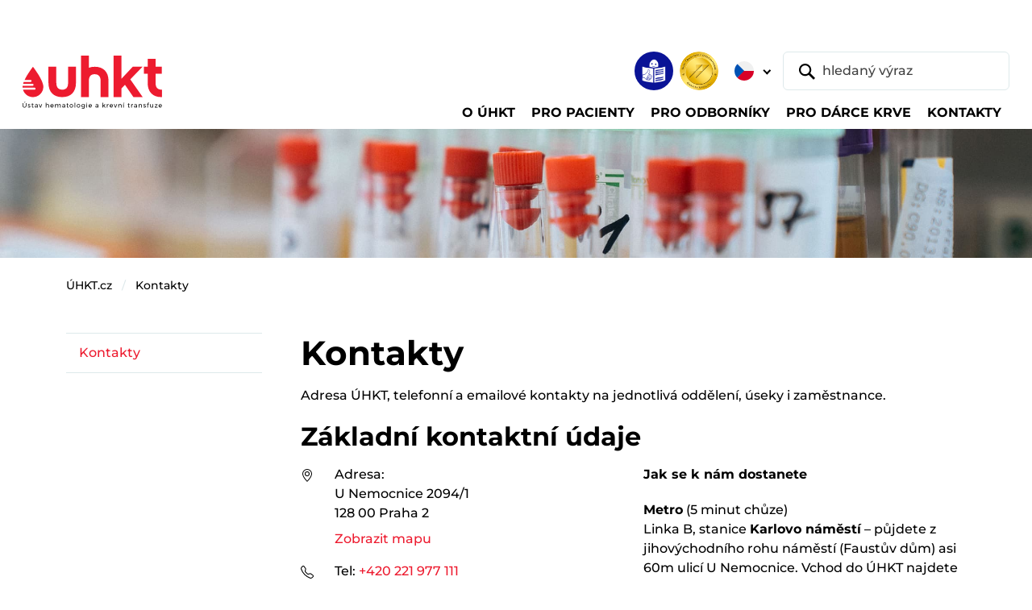

--- FILE ---
content_type: text/html;charset=utf-8
request_url: https://test.uhkt.cz/kontakty
body_size: 45379
content:
<!DOCTYPE html>
<html xmlns="http://www.w3.org/1999/xhtml" lang="cs" xml:lang="cs"><body class="template-view portaltype-article site-uhkt.cz section-kontakty userrole-anonymous"><p>﻿


</p><meta charset="utf-8" /><meta name="viewport" content="width=device-width,initial-scale=1" /><meta name="robots" content="index,follow" /><title>ÚHKT - Ústav hematologie a krevní transfuze</title><meta name="description" content="Ústav hematologie a krevní transfuze" /><meta name="author" content="humans.txt" /><meta property="og:type" content="website" /><meta property="og:site_name" content="Gulp DevStack" /><meta property="og:title" content="ÚHKT - Ústav hematologie a krevní transfuze" /><meta property="og:description" content="Ústav hematologie a krevní transfuze" /><meta property="og:image" content="/++resource++assets/images/babacek-vzor-open-graph.png" /><meta property="og:image:type" content="png" /><meta property="og:image:width" content="1280" /><meta property="og:image:height" content="640" /><meta property="twitter:card" content="summary_large_image" /><meta property="twitter:site" content="@cebreus69" /><meta name="twitter:creator" content="@cebreus69" /><link rel="icon" type="image/png" sizes="16x16" href="/++resource++assets/favicons/favicon-16x16.png" /><link rel="icon" type="image/png" sizes="32x32" href="/++resource++assets/favicons/favicon-32x32.png" /><link rel="icon" type="image/png" sizes="48x48" href="/++resource++assets/favicons/favicon-48x48.png" /><link rel="stylesheet" href="/++resource++assets/css/index.css?timestamp=20250211" /><header class="o-header">
<base href="https://test.uhkt.cz/kontakty/" />

        <nav class="navbar navbar-expand-lg navbar-light bg-white py-2 pt-lg-3 pt-xxl-0 pb-lg-0 px-1 px-sm-2 px-xl-3 px-xxl-4" aria-label="Main navbar">
            <div class="container-fluid py-1 pb-lg-0 pt-xxl-0"><a class="navbar-brand mb-auto mb-xxl-0" href="https://test.uhkt.cz/uhkt"><img src="/++resource++assets/images/uhkt-logo.svg" alt="ÚHKT - Ústav hematologie a krevní transfuze" class="navbar-brand-img" /></a>
                <div class="d-flex flex-column flex-xxl-row w-xxl-100 ms-auto">
                    <div class="d-flex order-xxl-last align-items-center ms-auto me-2 me-lg-n1"><a id="link-etr" href="https://test.uhkt.cz/o-uhkt/informace/etr"><img src="/++resource++assets/images/ico-snadne-cteni.png" alt="Snadné čtení" class="ico-header" /></a><img src="/++resource++assets/images/logo-jci-akreditovano.png" alt="Akreditováno JCI" class="ico-header d-none d-sm-inline-block ms-2" />
                        <div id="lang-selector" class="dropdown lang-switch">
  <button class="btn btn-lang-switch dropdown-toggle border-0 p-2 mx-sm-2" type="button" data-bs-toggle="dropdown" aria-expanded="false">
    <img src="/++resource++assets/images/ico-flag-cz.svg" alt="CZ" />
    
  </button>
  <ul class="dropdown-menu mt-lg-2">
    <li><a id="lang-cz" class="dropdown-item" href="https://test.uhkt.cz/kontakty"><img src="/++resource++assets/images/ico-flag-cz.svg" alt="CZ" class="me-1 mt-n1" /> CZ</a></li>
    <li><a id="lang-en" class="dropdown-item" href="/contacts"><img src="/++resource++assets/images/ico-flag-en.svg" alt="EN" class="me-1 mt-n1" /> EN</a></li>
  </ul>
</div>
                        <form class="d-none d-lg-block" role="search" action="@@uhkt_search">
                            <div class="header-search d-flex"><button class="btn position-relative border border-0 py-0 ps-3 pe-2 me-n5" type="submit"><img src="/++resource++assets/images/ico-search.svg" alt="Vyhledat" /></button> <input id="search-desktop" type="text" name="SearchableText" class="form-control ps-5" placeholder="hledaný výraz" aria-label="hledaný výraz" aria-describedby="button-addon1" /></div>
                        </form>
                    </div>
                    <div class="offcanvas offcanvas-end" tabindex="-1" id="offcanvasNavbar" aria-labelledby="offcanvasNavbarLabel">
                        <div class="offcanvas-header border-bottom">
                            <p class="offcanvas-title text-uppercase pt-1" id="offcanvasNavbarLabel">Menu</p><button type="button" class="btn-close" data-bs-dismiss="offcanvas" aria-label="Close"></button>
                        </div>
                        <div class="offcanvas-body">
                            <form class="d-lg-none ms-1 me-n1 mb-3" role="search">
                                <div class="header-search d-flex"><button class="btn position-relative border border-0 py-0 ps-3 pe-2 me-n5" type="submit"><img src="/++resource++assets/images/ico-search.svg" alt="Vyhledat" /></button> <input id="search-mobile" type="text" name="SearchableText" class="form-control ps-5" placeholder="hledaný výraz" aria-label="hledaný výraz" aria-describedby="button-addon1" /></div>
                            </form>
                            <ul id="top-nav-content" class="navbar-nav align-items-start flex-grow-1 pt-2">
      
      <li class="nav-item">
          <a class="nav-link dropdown-toggle" href="#" aria-current="page" data-bs-toggle="dropdown" aria-expanded="false"><span class="nav-link-content">O ÚHKT</span></a>
          
        <div class="dropdown-menu container rounded-0 rounded-bottom mt-0 p-lg-3">
          <ul class="nav nav-level-2 row gy-3 px-xxl-3">
            <li class="col-lg-4 col-xl">
              <a class="dropdown-item" href="https://test.uhkt.cz/o-uhkt/organizace">Organizace</a>
              <ul class="nav nav-level-3 flex-column">
                <li>
                  <a class="dropdown-item" href="https://test.uhkt.cz/o-uhkt/organizace/management">Management</a></li>
                <li>
                  <a class="dropdown-item" href="https://test.uhkt.cz/o-uhkt/organizace/orgschema">Organizační schéma</a></li>
                <li>
                  <a class="dropdown-item" href="https://test.uhkt.cz/o-uhkt/organizace/eticka-komise">Etická komise</a></li>
                <li>
                  <a class="dropdown-item" href="https://test.uhkt.cz/o-uhkt/organizace/vedecka-rada">Vědecká rada</a></li>
                <li>
                  <a class="dropdown-item" href="https://test.uhkt.cz/o-uhkt/organizace/chcete-u-nas-pracovat">Kariéra</a></li>
                <li>
                  <a class="dropdown-item" href="https://test.uhkt.cz/o-uhkt/organizace/galerie-reditelu">Galerie ředitelů</a></li>
              </ul>
            </li>
            <li class="col-lg-4 col-xl">
              <a class="dropdown-item" href="https://test.uhkt.cz/o-uhkt/informace">Informace</a>
              <ul class="nav nav-level-3 flex-column">
                <li>
                  <a class="dropdown-item" href="https://test.uhkt.cz/o-uhkt/informace/akreditace">Akreditace</a></li>
                <li>
                  <a class="dropdown-item" href="https://test.uhkt.cz/o-uhkt/informace/verejne-zakazky">Veřejné zakázky</a></li>
                <li>
                  <a class="dropdown-item" href="https://test.uhkt.cz/o-uhkt/informace/uhkt-media">Média</a></li>
                <li>
                  <a class="dropdown-item" href="https://test.uhkt.cz/o-uhkt/informace/vyrocni-zpravy">Výroční zprávy</a></li>
                <li>
                  <a class="dropdown-item" href="https://test.uhkt.cz/o-uhkt/informace/historie-a-budoucnost">Historie a budoucnost</a></li>
                <li>
                  <a class="dropdown-item" href="https://test.uhkt.cz/o-uhkt/informace/vize-2030">VIZE 2030</a></li>
                <li>
                  <a class="dropdown-item" href="https://test.uhkt.cz/o-uhkt/informace/nzip">NZIP</a></li>
                <li>
                  <a class="dropdown-item" href="https://test.uhkt.cz/o-uhkt/informace/povinne-zverejnovane-informace">Povinně zveřejňované informace</a></li>
                <li>
                  <a class="dropdown-item" href="https://test.uhkt.cz/o-uhkt/informace/bezpecnost-informaci-a-kyberneticka-bezpecnost">Bezpečnost informací a kybernetická bezpečnost</a></li>
              </ul>
            </li>
            <li class="col-lg-4 col-xl">
              <a class="dropdown-item" href="https://test.uhkt.cz/o-uhkt/spolecenska-odpovednost">Společenská odpovědnost</a>
              <ul class="nav nav-level-3 flex-column">
                <li>
                  <a class="dropdown-item" href="https://test.uhkt.cz/o-uhkt/spolecenska-odpovednost/genderovy-audit">Rovné příležitosti a gender</a></li>
                <li>
                  <a class="dropdown-item" href="https://test.uhkt.cz/o-uhkt/spolecenska-odpovednost/udrzitelne-technologie">Udržitelné technologie</a></li>
                <li>
                  <a class="dropdown-item" href="https://test.uhkt.cz/o-uhkt/spolecenska-odpovednost/protikorupcni-strategie">Protikorupční strategie</a></li>
                <li>
                  <a class="dropdown-item" href="https://test.uhkt.cz/o-uhkt/spolecenska-odpovednost/gdpr">GDPR</a></li>
              </ul>
            </li>
            <li class="col-lg-4 col-xl">
              <a class="dropdown-item" href="https://test.uhkt.cz/o-uhkt/podporte-nas">Podpořte nás</a>
              
            </li>
          </ul>
        </div>
      </li>
      
      
      <li class="nav-item">
          <a class="nav-link dropdown-toggle" href="#" aria-current="page" data-bs-toggle="dropdown" aria-expanded="false"><span class="nav-link-content">Pro pacienty</span></a>
          
        <div class="dropdown-menu container rounded-0 rounded-bottom mt-0 p-lg-3">
          <ul class="nav nav-level-2 row gy-3 px-xxl-3">
            <li class="col-lg-4 col-xl">
              <a class="dropdown-item" href="https://test.uhkt.cz/pacient/nase-oddeleni">Naše oddělení</a>
              <ul class="nav nav-level-3 flex-column">
                <li>
                  <a class="dropdown-item" href="https://test.uhkt.cz/pacient/nase-oddeleni/copy_of_ambulance-a-denni-stacionar">Ambulance a denní stacionář</a></li>
                <li>
                  <a class="dropdown-item" href="https://test.uhkt.cz/pacient/nase-oddeleni/centrum-pro-trombozu-a-hemostazu">Centrum pro trombózu a hemostázu</a></li>
                <li>
                  <a class="dropdown-item" href="https://test.uhkt.cz/pacient/nase-oddeleni/luzkove-oddeleni">Lůžkové oddělení</a></li>
                <li>
                  <a class="dropdown-item" href="https://test.uhkt.cz/pacient/nase-oddeleni/jip-a-transplantacni-jednotka">Transplantační jednotka</a></li>
                <li>
                  <a class="dropdown-item" href="https://test.uhkt.cz/pacient/nase-oddeleni/jednotka-intenzivni-pece">Jednotka intenzivní péče</a></li>
                <li>
                  <a class="dropdown-item" href="https://test.uhkt.cz/pacient/nase-oddeleni/afereticke-oddeleni">Aferetické oddělení</a></li>
                <li>
                  <a class="dropdown-item" href="https://test.uhkt.cz/pacient/nase-oddeleni/podpurny-tym">Podpůrný tým</a></li>
                <li>
                  <a class="dropdown-item" href="https://test.uhkt.cz/pacient/nase-oddeleni/test">nový článek</a></li>
              </ul>
            </li>
            <li class="col-lg-4 col-xl">
              <a class="dropdown-item" href="https://test.uhkt.cz/pacient/prakticke-informace">Praktické informace</a>
              <ul class="nav nav-level-3 flex-column">
                <li>
                  <a class="dropdown-item" href="https://test.uhkt.cz/pacient/prakticke-informace/hospitalizace">Hospitalizace</a></li>
                <li>
                  <a class="dropdown-item" href="https://test.uhkt.cz/pacient/prakticke-informace/vyzivova-doporuceni">Výživová doporučení</a></li>
                <li>
                  <a class="dropdown-item" href="https://test.uhkt.cz/pacient/prakticke-informace/pohybove-aktivity">Pohybové aktivity</a></li>
                <li>
                  <a class="dropdown-item" href="https://test.uhkt.cz/pacient/prakticke-informace/nemocnicni-ombudsman">Nemocniční ombudsman</a></li>
                <li>
                  <a class="dropdown-item" href="https://test.uhkt.cz/pacient/prakticke-informace/spolupracujeme">Spolupracujeme</a></li>
                <li>
                  <a class="dropdown-item" href="https://test.uhkt.cz/pacient/prakticke-informace/biobanking">Biobanking</a></li>
                <li>
                  <a class="dropdown-item" href="https://test.uhkt.cz/pacient/prakticke-informace/dokumenty-ke-stazeni">Dokumenty ke stažení</a></li>
              </ul>
            </li>
            <li class="col-lg-4 col-xl">
              <a class="dropdown-item" href="https://test.uhkt.cz/pacient/lecene-diagnozy">Co a jak léčíme</a>
              <ul class="nav nav-level-3 flex-column">
                <li>
                  <a class="dropdown-item" href="https://test.uhkt.cz/pacient/lecene-diagnozy/nadorova-onemocneni">Nádorová onemocnění</a></li>
                <li>
                  <a class="dropdown-item" href="https://test.uhkt.cz/pacient/lecene-diagnozy/nenadorove-choroby">Nenádorové nemoci</a></li>
                <li>
                  <a class="dropdown-item" href="https://test.uhkt.cz/pacient/lecene-diagnozy/vzacna-onemocneni">Vzácná onemocnění</a></li>
                <li>
                  <a class="dropdown-item" href="https://test.uhkt.cz/pacient/lecene-diagnozy/poruchy-srazlivosti">Poruchy srážlivosti krve</a></li>
                <li>
                  <a class="dropdown-item" href="https://test.uhkt.cz/pacient/lecene-diagnozy/transplantace-kostni-drene">Transplantace kostní dřeně</a></li>
              </ul>
            </li>
            <li class="col-lg-4 col-xl">
              <a class="dropdown-item" href="https://test.uhkt.cz/pacient/lekarna">Lékárna</a>
              <ul class="nav nav-level-3 flex-column">
                <li>
                  <a class="dropdown-item" href="https://test.uhkt.cz/pacient/lekarna/akcni-nabidka">Akční nabídka</a></li>
                <li>
                  <a class="dropdown-item" href="https://test.uhkt.cz/pacient/lekarna/nutricni-kuryr">Nutriční kurýr</a></li>
                <li>
                  <a class="dropdown-item" href="https://test.uhkt.cz/pacient/lekarna/uzitecne-odkazy">Užitečné odkazy</a></li>
              </ul>
            </li>
            <li class="col-lg-4 col-xl">
              <a class="dropdown-item" href="https://test.uhkt.cz/pacient/portal-pacienta">Portál pacienta</a>
              
            </li>
          </ul>
        </div>
      </li>
      
      
      <li class="nav-item">
          <a class="nav-link dropdown-toggle" href="#" aria-current="page" data-bs-toggle="dropdown" aria-expanded="false"><span class="nav-link-content">Pro odborníky</span></a>
          
        <div class="dropdown-menu container rounded-0 rounded-bottom mt-0 p-lg-3">
          <ul class="nav nav-level-2 row gy-3 px-xxl-3">
            <li class="col-lg-4 col-xl">
              <a class="dropdown-item" href="https://test.uhkt.cz/odbornici/pro-lekare">Pro lékaře</a>
              <ul class="nav nav-level-3 flex-column">
                <li>
                  <a class="dropdown-item" href="https://test.uhkt.cz/odbornici/pro-lekare/klinika-a-jeji-oddeleni">Pracoviště</a></li>
                <li>
                  <a class="dropdown-item" href="https://test.uhkt.cz/odbornici/pro-lekare/konzultace-a-referovani-pacientu">Konzultace a referování pacientů</a></li>
                <li>
                  <a class="dropdown-item" href="https://test.uhkt.cz/odbornici/pro-lekare/lecene-diagnozy">Léčené diagnózy</a></li>
                <li>
                  <a class="dropdown-item" href="https://test.uhkt.cz/odbornici/pro-lekare/odborne-skupiny">Odborné skupiny</a></li>
                <li>
                  <a class="dropdown-item" href="https://test.uhkt.cz/odbornici/pro-lekare/transplantace-a-bunecna-terapie">Centrum transplantací a buněčné terapie</a></li>
                <li>
                  <a class="dropdown-item" href="https://test.uhkt.cz/odbornici/pro-lekare/podpurny-tym">Podpůrný tým ÚHKT</a></li>
              </ul>
            </li>
            <li class="col-lg-4 col-xl">
              <a class="dropdown-item" href="https://test.uhkt.cz/odbornici/copy_of_klinicke-studie">Klinické studie</a>
              <ul class="nav nav-level-3 flex-column">
                <li>
                  <a class="dropdown-item" href="https://test.uhkt.cz/odbornici/copy_of_klinicke-studie/oddeleni-klinickych-studii-oks">Oddělení klinických studií a data managementu (OKSD)</a></li>
                <li>
                  <a class="dropdown-item" href="https://test.uhkt.cz/odbornici/copy_of_klinicke-studie/oddeleni-akademickych-klinickych-studii-oaks">Oddělení akademických klinických studií (OAKS)</a></li>
                <li>
                  <a class="dropdown-item" href="https://test.uhkt.cz/odbornici/copy_of_klinicke-studie/pro-zadavatele-studii">Pro zadavatele studií</a></li>
                <li>
                  <a class="dropdown-item" href="https://test.uhkt.cz/odbornici/copy_of_klinicke-studie/seznam-aktivnich-klinickych-studii-v-uhkt">Seznam aktivních studií</a></li>
                <li>
                  <a class="dropdown-item" href="https://test.uhkt.cz/odbornici/copy_of_klinicke-studie/co-lecime-v-uhkt-seznam-diagnoz">Léčené diagnózy</a></li>
                <li>
                  <a class="dropdown-item" href="https://test.uhkt.cz/odbornici/copy_of_klinicke-studie/certifikat-spravne-klinicke-praxe">Certifikát Správné klinické praxe</a></li>
                <li>
                  <a class="dropdown-item" href="https://test.uhkt.cz/odbornici/copy_of_klinicke-studie/registry">Registry</a></li>
              </ul>
            </li>
            <li class="col-lg-4 col-xl">
              <a class="dropdown-item" href="https://test.uhkt.cz/odbornici/laboratore-1">Laboratoře</a>
              <ul class="nav nav-level-3 flex-column">
                <li>
                  <a class="dropdown-item" href="https://test.uhkt.cz/odbornici/laboratore-1/komplement-laboratori">Komplement laboratoří</a></li>
                <li>
                  <a class="dropdown-item" href="https://test.uhkt.cz/odbornici/laboratore-1/narodni-referencni-laboratore-nrl">Národní referenční laboratoře</a></li>
                <li>
                  <a class="dropdown-item" href="https://test.uhkt.cz/odbornici/laboratore-1/seznam-vysetreni">Seznam vyšetření</a></li>
                <li>
                  <a class="dropdown-item" href="https://test.uhkt.cz/odbornici/laboratore-1/laboratorni-prirucky">Laboratorní příručky</a></li>
                <li>
                  <a class="dropdown-item" href="https://test.uhkt.cz/odbornici/laboratore-1/laboratorni-zadanky">Laboratorní žádanky</a></li>
                <li>
                  <a class="dropdown-item" href="https://test.uhkt.cz/odbornici/laboratore-1/rychly-kontakt-laboratori">Rychlý kontakt laboratoří</a></li>
                <li>
                  <a class="dropdown-item" href="https://test.uhkt.cz/odbornici/laboratore-1/kontroly-kvality">Kontroly kvality</a></li>
                <li>
                  <a class="dropdown-item" href="https://test.uhkt.cz/odbornici/laboratore-1/aktuality">Aktuality</a></li>
              </ul>
            </li>
            <li class="col-lg-4 col-xl">
              <a class="dropdown-item" href="https://test.uhkt.cz/odbornici/veda-vyzkum">Věda a výzkum</a>
              <ul class="nav nav-level-3 flex-column">
                <li>
                  <a class="dropdown-item" href="https://test.uhkt.cz/odbornici/veda-vyzkum/usek-pro-vedu-a-vyzkum">Úsek pro vědu a výzkum</a></li>
                <li>
                  <a class="dropdown-item" href="https://test.uhkt.cz/odbornici/veda-vyzkum/odborne-publikace">Odborné publikace</a></li>
                <li>
                  <a class="dropdown-item" href="https://test.uhkt.cz/odbornici/veda-vyzkum/grantove-projekty">Grantové projekty</a></li>
                <li>
                  <a class="dropdown-item" href="https://test.uhkt.cz/odbornici/veda-vyzkum/projekty-operacnich-programu">Ostatní národní projekty</a></li>
                <li>
                  <a class="dropdown-item" href="https://test.uhkt.cz/odbornici/veda-vyzkum/evropske-projekty">Mezinárodní projekty</a></li>
                <li>
                  <a class="dropdown-item" href="https://test.uhkt.cz/odbornici/veda-vyzkum/grantove-vyzvy">Grantové výzvy</a></li>
                <li>
                  <a class="dropdown-item" href="https://test.uhkt.cz/odbornici/veda-vyzkum/novinky-ve-vede">Novinky ve vědě</a></li>
              </ul>
            </li>
            <li class="col-lg-4 col-xl">
              <a class="dropdown-item" href="https://test.uhkt.cz/odbornici/vzdelavani">Vzdělávání</a>
              <ul class="nav nav-level-3 flex-column">
                <li>
                  <a class="dropdown-item" href="https://test.uhkt.cz/odbornici/vzdelavani/lekari">Lékaři</a></li>
                <li>
                  <a class="dropdown-item" href="https://test.uhkt.cz/odbornici/vzdelavani/nlzp">NLZP</a></li>
                <li>
                  <a class="dropdown-item" href="https://test.uhkt.cz/odbornici/vzdelavani/studenti">Studenti</a></li>
                <li>
                  <a class="dropdown-item" href="https://test.uhkt.cz/odbornici/vzdelavani/staze-v-uhkt">Stáže v ÚHKT</a></li>
                <li>
                  <a class="dropdown-item" href="https://test.uhkt.cz/odbornici/vzdelavani/knihovna-a-informacni-zdroje">Knihovna a informační zdroje</a></li>
                <li>
                  <a class="dropdown-item" href="https://test.uhkt.cz/odbornici/vzdelavani/konference-uhkt">Konference ÚHKT</a></li>
                <li>
                  <a class="dropdown-item" href="https://test.uhkt.cz/odbornici/vzdelavani/celoustavni-seminare">Celoústavní semináře</a></li>
                <li>
                  <a class="dropdown-item" href="https://test.uhkt.cz/odbornici/vzdelavani/certifikovane-kurzy">Certifikované kurzy</a></li>
                <li>
                  <a class="dropdown-item" href="https://test.uhkt.cz/odbornici/vzdelavani/vyukova-videa">Výuková videa</a></li>
              </ul>
            </li>
            <li class="col-lg-4 col-xl">
              <a class="dropdown-item" href="https://test.uhkt.cz/odbornici/biobanka">Biobanka</a>
              <ul class="nav nav-level-3 flex-column">
                <li>
                  <a class="dropdown-item" href="https://test.uhkt.cz/odbornici/biobanka/biobanka-uhkt-praha">Biobanka ÚHKT Praha</a></li>
                <li>
                  <a class="dropdown-item" href="https://test.uhkt.cz/odbornici/biobanka/projekt-bbmrinv">Projekt BBMRInv</a></li>
              </ul>
            </li>
            <li class="col-lg-4 col-xl">
              <a class="dropdown-item" href="https://test.uhkt.cz/odbornici/imunoterapie">Imunoterapie</a>
              <ul class="nav nav-level-3 flex-column">
                <li>
                  <a class="dropdown-item" href="https://test.uhkt.cz/odbornici/imunoterapie/moderni-a-genova-terapie-v-uhkt">Moderní a genová terapie v ÚHKT</a></li>
                <li>
                  <a class="dropdown-item" href="https://test.uhkt.cz/odbornici/imunoterapie/akademicka-klinicka-hodnoceni">Akademická klinická hodnocení</a></li>
                <li>
                  <a class="dropdown-item" href="https://test.uhkt.cz/odbornici/imunoterapie/vyroba-a-kontrola-kvality">Výroba a kontrola kvality</a></li>
                <li>
                  <a class="dropdown-item" href="https://test.uhkt.cz/odbornici/imunoterapie/podpora-inovacniho-prostredi">Podpora inovačního prostředí</a></li>
                <li>
                  <a class="dropdown-item" href="https://test.uhkt.cz/odbornici/imunoterapie/dokumenty">Dokumenty</a></li>
              </ul>
            </li>
          </ul>
        </div>
      </li>
      
      
      <li class="nav-item">
          <a class="nav-link dropdown-toggle" href="#" aria-current="page" data-bs-toggle="dropdown" aria-expanded="false"><span class="nav-link-content">Pro dárce krve</span></a>
          
        <div class="dropdown-menu container rounded-0 rounded-bottom mt-0 p-lg-3">
          <ul class="nav nav-level-2 row gy-3 px-xxl-3">
            <li class="col-lg-4 col-xl">
              <a class="dropdown-item" href="https://test.uhkt.cz/darci/darovani-krve">Dárci plné krve</a>
              <ul class="nav nav-level-3 flex-column">
                <li>
                  <a class="dropdown-item" href="https://test.uhkt.cz/darci/darovani-krve/elektronicke-objednavky-odbery">Tempus - objednávání dárců plné krve a plazmy</a></li>
                <li>
                  <a class="dropdown-item" href="https://test.uhkt.cz/darci/darovani-krve/priprava-na-odber">Informace k odběru</a></li>
                <li>
                  <a class="dropdown-item" href="https://test.uhkt.cz/darci/darovani-krve/docasne-omezeni-darcovstvi">Podmínky darování</a></li>
              </ul>
            </li>
            <li class="col-lg-4 col-xl">
              <a class="dropdown-item" href="https://test.uhkt.cz/darci/darovani-krevnich-desticek-a-bilych-krvinek">Dárci krevních destiček</a>
              <ul class="nav nav-level-3 flex-column">
                <li>
                  <a class="dropdown-item" href="https://test.uhkt.cz/darci/darovani-krevnich-desticek-a-bilych-krvinek/odberove-hodiny">Objednání – dárci krevních destiček</a></li>
                <li>
                  <a class="dropdown-item" href="https://test.uhkt.cz/darci/darovani-krevnich-desticek-a-bilych-krvinek/informace-k-odberu">Informace k odběru</a></li>
                <li>
                  <a class="dropdown-item" href="https://test.uhkt.cz/darci/darovani-krevnich-desticek-a-bilych-krvinek/podminky-darovani">Podmínky darování</a></li>
              </ul>
            </li>
            <li class="col-lg-4 col-xl">
              <a class="dropdown-item" href="https://test.uhkt.cz/darci/darovani-krvetvornych-bunek">Darování krvetvorných buněk</a>
              <ul class="nav nav-level-3 flex-column">
                <li>
                  <a class="dropdown-item" href="https://test.uhkt.cz/darci/darovani-krvetvornych-bunek/objednani">Objednání</a></li>
                <li>
                  <a class="dropdown-item" href="https://test.uhkt.cz/darci/darovani-krvetvornych-bunek/informace-k-odberu">Informace k odběru</a></li>
                <li>
                  <a class="dropdown-item" href="https://test.uhkt.cz/darci/darovani-krvetvornych-bunek/podminky-darovani">Podmínky darování</a></li>
              </ul>
            </li>
            <li class="col-lg-4 col-xl">
              <a class="dropdown-item" href="https://test.uhkt.cz/darci/o-oddeleni-tu">O oddělení TÚ</a>
              <ul class="nav nav-level-3 flex-column">
                <li>
                  <a class="dropdown-item" href="https://test.uhkt.cz/darci/o-oddeleni-tu/vyhody-darcovstvi">Výhody dárcovství</a></li>
              </ul>
            </li>
            <li class="col-lg-4 col-xl">
              <a class="dropdown-item" href="https://test.uhkt.cz/darci/aktuality">Aktuality</a>
              
            </li>
          </ul>
        </div>
      </li>
      
      
      <li class="nav-item">
          
          <a class="nav-link" href="/kontakty"><span class="nav-link-content">Kontakty</span></a>
        
      </li>
      
    </ul>
                        </div>
                    </div>
                </div><button class="navbar-toggler" type="button" data-bs-toggle="offcanvas" data-bs-target="#offcanvasNavbar" aria-controls="offcanvasNavbar" aria-label="Toggle navigation"><img src="/++resource++assets/images/navbar-toggler.svg" alt="Menu" /></button>
            </div>
        </nav>
    </header><main class="o-main"><img src="/++resource++assets/images/img-theme-sub01.jpg" alt="Úsek pro vědu a výzkum" class="theme-img mb-3 mb-lg-4" />
        <div class="container">
            <div id="breadcrumbs"></div><nav id="breadcrumbs" aria-label="breadcrumb" class="mb-lg-5">
      <ol class="breadcrumb">
        <li class="breadcrumb-item">
          <a href="https://test.uhkt.cz">ÚHKT.cz</a>
        </li>
        <li class="breadcrumb-item">
          <a href="https://test.uhkt.cz/kontakty">Kontakty</a>
        </li>
      </ol>
    </nav>
            <div class="row gx-xl-5 gy-4">
                <div id="content" class="col">

                            

                            
  

    

    <div id="breadcrumbs"></div>
    <h1 class="documentFirstHeading">
      Kontakty
      
    </h1>

    


    <p class="documentDescription">Adresa ÚHKT, telefonní a emailové kontakty na jednotlivá oddělení, úseky i zaměstnance.</p>

    

    <div>
      

      

      

      <div id="subtype-specific">
            <h2>Základní kontaktní údaje</h2>
            <div class="row">
                <div class="col-md-6">

                    <div class="row mb-3">
                        <div class="col-md-1">
                            <svg xmlns="http://www.w3.org/2000/svg" width="16" height="16" fill="currentColor" class="bi bi-geo-alt" viewbox="0 0 16 16"><path d="M12.166 8.94c-.524 1.062-1.234 2.12-1.96 3.07A32 32 0 0 1 8 14.58a32 32 0 0 1-2.206-2.57c-.726-.95-1.436-2.008-1.96-3.07C3.304 7.867 3 6.862 3 6a5 5 0 0 1 10 0c0 .862-.305 1.867-.834 2.94M8 16s6-5.686 6-10A6 6 0 0 0 2 6c0 4.314 6 10 6 10"></path><path d="M8 8a2 2 0 1 1 0-4 2 2 0 0 1 0 4m0 1a3 3 0 1 0 0-6 3 3 0 0 0 0 6"></path></svg>
                        </div>
                        <div class="col-md-11">
                            <div class="mb-2">
                                Adresa:<br />
                                U Nemocnice 2094/1<br />
                                128 00 Praha 2
                            </div>
                            <div>
                                <a href="http://mapy.cz/s/lPfi" target="_blank">Zobrazit mapu</a>
                            </div>
                        </div>
                    </div>

                    <div class="row mb-3">
                        <div class="col-md-1">
                            <svg xmlns="http://www.w3.org/2000/svg" width="16" height="16" fill="currentColor" class="bi bi-telephone" viewbox="0 0 16 16"><path d="M3.654 1.328a.678.678 0 0 0-1.015-.063L1.605 2.3c-.483.484-.661 1.169-.45 1.77a17.6 17.6 0 0 0 4.168 6.608 17.6 17.6 0 0 0 6.608 4.168c.601.211 1.286.033 1.77-.45l1.034-1.034a.678.678 0 0 0-.063-1.015l-2.307-1.794a.68.68 0 0 0-.58-.122l-2.19.547a1.75 1.75 0 0 1-1.657-.459L5.482 8.062a1.75 1.75 0 0 1-.46-1.657l.548-2.19a.68.68 0 0 0-.122-.58zM1.884.511a1.745 1.745 0 0 1 2.612.163L6.29 2.98c.329.423.445.974.315 1.494l-.547 2.19a.68.68 0 0 0 .178.643l2.457 2.457a.68.68 0 0 0 .644.178l2.189-.547a1.75 1.75 0 0 1 1.494.315l2.306 1.794c.829.645.905 1.87.163 2.611l-1.034 1.034c-.74.74-1.846 1.065-2.877.702a18.6 18.6 0 0 1-7.01-4.42 18.6 18.6 0 0 1-4.42-7.009c-.362-1.03-.037-2.137.703-2.877z"></path></svg>
                        </div>
                        <div class="col-md-11">
                            Tel: <a href="tel:+420221977111">+420 221 977 111</a><br />
                            Fax: +420 224 913 728
                        </div>
                    </div>

                    <div class="row mb-3">
                        <div class="col-md-1">
                            <svg xmlns="http://www.w3.org/2000/svg" width="16" height="16" fill="currentColor" class="bi bi-envelope" viewbox="0 0 16 16"><path d="M0 4a2 2 0 0 1 2-2h12a2 2 0 0 1 2 2v8a2 2 0 0 1-2 2H2a2 2 0 0 1-2-2zm2-1a1 1 0 0 0-1 1v.217l7 4.2 7-4.2V4a1 1 0 0 0-1-1zm13 2.383-4.708 2.825L15 11.105zm-.034 6.876-5.64-3.471L8 9.583l-1.326-.795-5.64 3.47A1 1 0 0 0 2 13h12a1 1 0 0 0 .966-.741M1 11.105l4.708-2.897L1 5.383z"></path></svg>
                        </div>
                        <div class="col-md-11">
                            <div class="mb-2">
                                E-mail: <a href="mailto:info@uhkt.cz">info@uhkt.cz</a><br />
                                E-mail pro dárce: <a href="mailto:darce@uhkt.cz">darce@uhkt.cz</a>
                            </div>
                            <div>
                                e-podatelna:<br /><a href="mailto:podatelna@uhkt.cz">podatelna@uhkt.cz</a>, <a href="mailto:faktury@uhkt.cz">faktury@uhkt.cz</a>
                            </div>
                        </div>
                    </div>

                    <div class="row mb-3">
                        <div class="col-md-1">
                            <svg xmlns="http://www.w3.org/2000/svg" width="16" height="16" fill="currentColor" class="bi bi-info-square" viewbox="0 0 16 16"><path d="M14 1a1 1 0 0 1 1 1v12a1 1 0 0 1-1 1H2a1 1 0 0 1-1-1V2a1 1 0 0 1 1-1zM2 0a2 2 0 0 0-2 2v12a2 2 0 0 0 2 2h12a2 2 0 0 0 2-2V2a2 2 0 0 0-2-2z"></path><path d="m8.93 6.588-2.29.287-.082.38.45.083c.294.07.352.176.288.469l-.738 3.468c-.194.897.105 1.319.808 1.319.545 0 1.178-.252 1.465-.598l.088-.416c-.2.176-.492.246-.686.246-.275 0-.375-.193-.304-.533zM9 4.5a1 1 0 1 1-2 0 1 1 0 0 1 2 0"></path></svg>
                        </div>
                        <div class="col-md-11">
                            ID datové schránky: xa6n85c<br />

                            IČ: 00023736<br />
                            DIČ: CZ00023736<br />
                            Bankovní spojení: 31438021/0710
                            
                        </div>
                    </div>

                    <div class="row mb-3">
                        <div class="col-md-1">
                            <svg xmlns="http://www.w3.org/2000/svg" width="16" height="16" fill="currentColor" class="bi bi-clock" viewbox="0 0 16 16"><path d="M8 3.5a.5.5 0 0 0-1 0V9a.5.5 0 0 0 .252.434l3.5 2a.5.5 0 0 0 .496-.868L8 8.71z"></path><path d="M8 16A8 8 0 1 0 8 0a8 8 0 0 0 0 16m7-8A7 7 0 1 1 1 8a7 7 0 0 1 14 0"></path></svg>
                        </div>
                        <div class="col-md-11">
                            
                <a href="podatelna">Podatelna</a>:<br />
                Po - Pá 9:00 - 11:00, 12:30 - 14:00<br />
                Pokladna:<br />
                Po - Pá 7:00 - 9:00, 12:30 - 14:00
                        </div>
                    </div>

                </div>
                <div class="col-md-6">
                    
            <p>
                <strong>Jak se k nám dostanete</strong>
            </p>

            <p>
                <strong>Metro</strong>
                (5 minut chůze)
                <br />
                Linka B, stanice <strong>Karlovo náměstí</strong> – půjdete z jihovýchodního rohu náměstí (Faustův dům) asi 60m ulicí U Nemocnice. Vchod do ÚHKT najdete po levé straně ulice, přímo naproti vchodu do Všeobecné fakultní nemocnice
            </p>

            <p>
                <strong>Tramvaj</strong> (5 - 10 minut chůze)
                <br />
                Spoj č. 3, 4, 10, 16, 18, 22, 24, zastávka <strong>Moráň</strong> nebo <strong>Karlovo náměstí</strong>
            </p>

            <p>
                <strong>Autobus</strong> (3 - 5 minut chůze)
                <br />
                Spoj č. 148, zastávka <strong>U Nemocnice</strong>
                <br />
                Spoj č. 176, zastávka <strong>Karlovo náměstí</strong>
            </p>

            <p>
                <strong>Vlastní doprava</strong>
                <br />
                V areálu ÚHKT jsou omezené možnosti parkování, doporučujeme proto využít placených parkovišť v okolí. Nejbližší placené parkoviště je na Karlově náměstí.
            </p>
        
                </div>
            </div>
            </div>
            </div>

      <ul class="list-person">
      </ul>

      <div id="kontakty-form">
        <h2>Vyhledávání kontaktů osob a oddělení</h2>
        <a name="kontakty" id="kontakty"></a>
        <form class="form form-search" action="https://test.uhkt.cz/kontakty#kontakty">
          <p>
            <span>Zadejte hledané slovo nebo příjmení:</span>
          </p>
          <div class="row">
            <input type="text" class="text" name="SearchableText" />
            <button class="button" name="submit">Vyhledat</button>
          </div>            
        </form>

        <p>
          <span>Nebo zvolte počáteční písmeno příjmení:</span>
        </p>

        <ul class="list-letters clearFix">      

          <li><a href="?prijmeni=A#kontakty">A</a></li>
          <li><a href="?prijmeni=B#kontakty">B</a></li>
          <li><a href="?prijmeni=C#kontakty">C</a></li>
          <li><a href="?prijmeni=D#kontakty">D</a></li> 
          <li><a href="?prijmeni=E#kontakty">E</a></li> 
          <li><a href="?prijmeni=F#kontakty">F</a></li> 
          <li><a href="?prijmeni=G#kontakty">G</a></li> 
          <li><a href="?prijmeni=H#kontakty">H</a></li> 
          <li><a href="?prijmeni=I#kontakty">I</a></li> 
          <li><a href="?prijmeni=J#kontakty">J</a></li> 
          <li><a href="?prijmeni=K#kontakty">K</a></li>
          <li><a href="?prijmeni=L#kontakty">L</a></li>
          <li><a href="?prijmeni=M#kontakty">M</a></li> 
          <li><a href="?prijmeni=N#kontakty">N</a></li>
          <li><a href="?prijmeni=O#kontakty">O</a></li> 
          <li><a href="?prijmeni=P#kontakty">P</a></li> 
          <li><a href="?prijmeni=Q#kontakty">Q</a></li> 
          <li><a href="?prijmeni=R#kontakty">R</a></li>
          <li><a href="?prijmeni=S#kontakty">S</a></li> 
          <li><a href="?prijmeni=T#kontakty">T</a></li> 
          <li><a href="?prijmeni=U#kontakty">U</a></li> 
          <li><a href="?prijmeni=V#kontakty">V</a></li> 
          <li><a href="?prijmeni=W#kontakty">W</a></li> 
          <li><a href="?prijmeni=X#kontakty">X</a></li> 
          <li><a href="?prijmeni=Y#kontakty">Y</a></li> 
          <li><a href="?prijmeni=Z#kontakty">Z</a></li>
        </ul>

        

        
      </div>

      

      

      

      

      <div id="doc-actions">
<div id="fb-root"></div>
<script>(function(d, s, id) {
  var js, fjs = d.getElementsByTagName(s)[0];
  if (d.getElementById(id)) return;
  js = d.createElement(s); js.id = id;
  js.src = "//connect.facebook.net/en_US/sdk.js#xfbml=1&version=v2.5";
  fjs.parentNode.insertBefore(js, fjs);
}(document, 'script', 'facebook-jssdk'));</script>

<div class="fb-share-button" data-layout="button_count" tal:attributes="data-href context/absolute_url"></div>

<div class="tw-share-button">
  <a href="https://twitter.com/share" class="twitter-share-button">Tweet</a> <script>!function(d,s,id){var js,fjs=d.getElementsByTagName(s)[0],p=/^http:/.test(d.location)?'http':'https';if(!d.getElementById(id)){js=d.createElement(s);js.id=id;js.src=p+'://platform.twitter.com/widgets.js';fjs.parentNode.insertBefore(js,fjs);}}(document, 'script', 'twitter-wjs');</script>
</div>

<br />
</div>

      

    </div>
                <div id="lefnav-col" class="col-lg-4 col-xl-3 order-lg-first">
                    <ul id="left-menu" class="nav nav-sidemenu flex-column border-top">
    
      
        <li class="nav-item">
          <a class="nav-link nav-sidemenu-link active" href="https://test.uhkt.cz/kontakty">Kontakty</a>
        </li>
        
      
    
    
  </ul>
                </div>
            </div>
        </div>
    </main><footer class="o-footer border-top pt-4 mt-5 mt-lg-6">
        <div class="container py-lg-2">
            <div class="row gy-3 gy-md-4 gx-xl-5 mb-5">
                <div class="col-sm-6 col-lg-auto d-flex align-items-center"><a href="https://www.bbmri-eric.eu/" target="_blank"><img src="/++resource++assets/images/logo-bbmri.jpg" alt="BBMRI" class="img-cert-bigbig me-3" /></a></div>
                <div class="col-sm-6 col-lg-auto d-flex align-items-center"><a href="https://canheal.eu/" target="_blank"><img src="/++resource++assets/images/logo-can-heal.png" alt="BBMRI" class="img-cert-big me-3" /></a></div>
                <div class="col-sm-6 col-lg-auto d-flex align-items-center"><a href="https://eurobloodnet.eu/" target="_blank"><img src="/++resource++assets/images/logo-ebn.jpg" alt="BBMRI" class="img-cert-big me-3" /></a></div>
                <div class="col-sm-6 col-lg-auto d-flex align-items-center"><a href="https://cancermissionhubs.eu/" target="_blank"><img src="/++resource++assets/images/logo-echos.png" alt="BBMRI" class="img-cert-big me-3" /></a></div>
                <div class="col-sm-6 col-lg-auto d-flex align-items-center"><a href="https://eatris.cz/" target="_blank"><img src="/++resource++assets/images/logo-eatris.png" alt="BBMRI" class="img-cert-big me-3" /></a></div>
                <div class="col-sm-6 col-lg-auto d-flex align-items-center"><a href="https://czecrin.cz/" target="_blank"><img src="/++resource++assets/images/logo-czecrin.png" alt="BBMRI" class="img-cert-big me-3" /></a></div>
            </div>
            <div class="row gy-3 gy-md-4 gx-xl-5 mb-4">
                <div class="col-sm-6 col-lg-auto d-flex align-items-center"><a href="/o-uhkt/informace/akreditace"><img src="/++resource++assets/images/logo-sak-akreditovano.png" alt="Akreditováno SAK" class="img-cert me-3" /></a> <a href="/o-uhkt/informace/akreditace"><strong>ÚHKT je<br />akreditován SAK</strong></a></div>
                <div class="col-sm-6 col-lg-auto d-flex align-items-center"><a href="/o-uhkt/informace/akreditace"><img src="/++resource++assets/images/logo-jci-akreditovano.png" alt="Akreditováno JCI" class="img-cert me-3" /></a> <a href="/o-uhkt/informace/akreditace"><strong>ÚHKT je<br />akreditován JCI</strong></a></div>
                <div class="col-sm-6 col-lg-auto d-flex align-items-center"><a href="/o-uhkt/informace/akreditace"><img src="/++resource++assets/images/logo-jacie-akreditovano.png" alt="Akreditováno JACIE" class="img-cert me-3" /></a> <a href="/o-uhkt/informace/akreditace"><strong>ÚHKT je<br />akreditován JACIE</strong></a></div>
                <div class="col-sm-6 col-lg-auto d-flex align-items-center"><a href="/o-uhkt/informace/akreditace"><img src="/++resource++assets/images/logo-cia-akreditovano.png" alt="Akreditováno ČIA" class="img-cert me-3" /></a> <a href="/o-uhkt/informace/akreditace"><strong>Laboratoře ÚHKT<br />jsou akreditovány ČIA</strong></a></div>
            </div>
            <div class="row align-items-center gx-lg-5 mb-4 gy-3">
                <div class="col-xl-auto"><a href="/o-uhkt/informace/akreditace"><strong>ÚHKT je příjemcem<br />podpory ESF a EFRD</strong></a></div>
                <div class="col-lg-auto"><a href="/odbornici/veda-vyzkum/grantove-projekty"><img src="/++resource++assets/images/eu-fondy.jpg" alt="Evropská Unie" class="img-cert-eu" /></a></div>
                <div class="col-lg-auto"><a href="/odbornici/veda-vyzkum/grantove-projekty"><img src="/++resource++assets/images/eu-fondy-rozvoj.jpg" alt="Evropská Unie a Ministerstvo pro místní rozvoj ČR" class="img-cert-eu" /></a></div>
            </div>
        </div>
        <div class="copyright bg-light py-3 py-lg-2">
            <div class="container text-center text-lg-start">
                <div class="row align-items-center py-1 gy-4">
                    <div class="col-lg d-md-flex justify-content-center justify-content-md-end align-items-center">
                        <ul id="footer-nav" class="nav flex-column flex-md-row justify-content-md-end mb-3 mb-md-0">
        <li class="nav-item"><a class="nav-link" href="https://test.uhkt.cz/uhkt/sitemap">Mapa stránek</a></li>
        <li class="nav-item"><a class="nav-link" href="/ustav/akreditace">Certifikace/akreditace</a></li>
        <li class="nav-item"><a class="nav-link" href="/set-cookies">Nastavení cookies</a></li>
        <li class="nav-item"><a class="nav-link" href="https://test.uhkt.cz/uhkt/login_form">Přihlášení</a></li>
        
        <li class="nav-item"><a class="nav-link" href="javascript:this.print();">Tisk</a></li>
      </ul>
                        <a class="ms-md-3" href="https://www.facebook.com/uhkt.cz" target="_blank"><img src="/++resource++assets/images/ico-facebook.svg" alt="Facebook" /></a>
                    </div>
                    <div id="footer-copyright" class="col-lg-auto order-lg-first">
        © Ústav hematologie a krevní transfuze
        <span class="noprint" style="color: #aaa">
          – 
          <a href="https://blue-pool.cz/" target="_blank" style="color: #aaa">BluePool s.r.o.</a>
          
        </span>
      </div>
                </div>
            </div>
        </div>
    </footer><script defer="defer" src="https://cdn.jsdelivr.net/npm/bootstrap@5.3.2/dist/js/bootstrap.bundle.min.js" integrity="sha384-C6RzsynM9kWDrMNeT87bh95OGNyZPhcTNXj1NW7RuBCsyN/o0jlpcV8Qyq46cDfL" crossorigin="anonymous"></script><script defer="defer" src="/++resource++assets/js/app.min.js"></script></body></html>

--- FILE ---
content_type: text/css; charset=utf-8
request_url: https://test.uhkt.cz/++resource++assets/css/index.css?timestamp=20250211
body_size: 79457
content:
:root,
[data-bs-theme=light] {
    --bs-blue: #0d6efd;
    --bs-indigo: #6610f2;
    --bs-purple: #6f42c1;
    --bs-pink: #d63384;
    --bs-red: #ED1B2F;
    --bs-orange: #fd7e14;
    --bs-yellow: #ffc107;
    --bs-green: #198754;
    --bs-teal: #20c997;
    --bs-cyan: #0dcaf0;
    --bs-black: #000;
    --bs-white: #fff;
    --bs-gray: #6c757d;
    --bs-gray-dark: #343a40;
    --bs-gray-100: #f8f9fa;
    --bs-gray-200: #e9ecef;
    --bs-gray-300: #DEE9EB;
    --bs-gray-400: #ced4da;
    --bs-gray-500: #adb5bd;
    --bs-gray-600: #6c757d;
    --bs-gray-700: #495057;
    --bs-gray-800: #343a40;
    --bs-gray-900: #212529;
    --bs-primary: #ED1B2F;
    --bs-secondary: #000;
    --bs-success: #198754;
    --bs-info: #0dcaf0;
    --bs-warning: #ffc107;
    --bs-danger: #ED1B2F;
    --bs-light: #DEE9EB;
    --bs-dark: #212529;
    --bs-primary-rgb: 237, 27, 47;
    --bs-secondary-rgb: 0, 0, 0;
    --bs-success-rgb: 25, 135, 84;
    --bs-info-rgb: 13, 202, 240;
    --bs-warning-rgb: 255, 193, 7;
    --bs-danger-rgb: 237, 27, 47;
    --bs-light-rgb: 222, 233, 235;
    --bs-dark-rgb: 33, 37, 41;
    --bs-primary-text-emphasis: #5f0b13;
    --bs-secondary-text-emphasis: black;
    --bs-success-text-emphasis: #0a3622;
    --bs-info-text-emphasis: #055160;
    --bs-warning-text-emphasis: #664d03;
    --bs-danger-text-emphasis: #5f0b13;
    --bs-light-text-emphasis: #495057;
    --bs-dark-text-emphasis: #495057;
    --bs-primary-bg-subtle: #fbd1d5;
    --bs-secondary-bg-subtle: #cccccc;
    --bs-success-bg-subtle: #d1e7dd;
    --bs-info-bg-subtle: #cff4fc;
    --bs-warning-bg-subtle: #fff3cd;
    --bs-danger-bg-subtle: #fbd1d5;
    --bs-light-bg-subtle: #fcfcfd;
    --bs-dark-bg-subtle: #ced4da;
    --bs-primary-border-subtle: #f8a4ac;
    --bs-secondary-border-subtle: #999999;
    --bs-success-border-subtle: #a3cfbb;
    --bs-info-border-subtle: #9eeaf9;
    --bs-warning-border-subtle: #ffe69c;
    --bs-danger-border-subtle: #f8a4ac;
    --bs-light-border-subtle: #e9ecef;
    --bs-dark-border-subtle: #adb5bd;
    --bs-white-rgb: 255, 255, 255;
    --bs-black-rgb: 0, 0, 0;
    --bs-font-sans-serif: Montserrat, system-ui, -apple-system, "Segoe UI", Roboto, "Helvetica Neue", "Noto Sans", "Liberation Sans", Arial, sans-serif, "Apple Color Emoji", "Segoe UI Emoji", "Segoe UI Symbol", "Noto Color Emoji";
    --bs-font-monospace: SFMono-Regular, Menlo, Monaco, Consolas, "Liberation Mono", "Courier New", monospace;
    --bs-gradient: linear-gradient(180deg, rgba(255, 255, 255, 0.15), rgba(255, 255, 255, 0));
    --bs-body-font-family: var(--bs-font-sans-serif);
    --bs-body-font-size: 1rem;
    --bs-body-font-weight: 500;
    --bs-body-line-height: 1.5;
    --bs-body-color: #000;
    --bs-body-color-rgb: 0, 0, 0;
    --bs-body-bg: #fff;
    --bs-body-bg-rgb: 255, 255, 255;
    --bs-emphasis-color: #000;
    --bs-emphasis-color-rgb: 0, 0, 0;
    --bs-secondary-color: rgba(0, 0, 0, 0.75);
    --bs-secondary-color-rgb: 0, 0, 0;
    --bs-secondary-bg: #e9ecef;
    --bs-secondary-bg-rgb: 233, 236, 239;
    --bs-tertiary-color: rgba(0, 0, 0, 0.5);
    --bs-tertiary-color-rgb: 0, 0, 0;
    --bs-tertiary-bg: #f8f9fa;
    --bs-tertiary-bg-rgb: 248, 249, 250;
    --bs-heading-color: inherit;
    --bs-link-color: #ED1B2F;
    --bs-link-color-rgb: 237, 27, 47;
    --bs-link-decoration: none;
    --bs-link-hover-color: #be1626;
    --bs-link-hover-color-rgb: 190, 22, 38;
    --bs-link-hover-decoration: underline;
    --bs-code-color: #d63384;
    --bs-highlight-color: #000;
    --bs-highlight-bg: #fff3cd;
    --bs-border-width: 1px;
    --bs-border-style: solid;
    --bs-border-color: #DEE9EB;
    --bs-border-color-translucent: rgba(0, 0, 0, 0.175);
    --bs-border-radius: 0.375rem;
    --bs-border-radius-sm: 0.25rem;
    --bs-border-radius-lg: 0.5rem;
    --bs-border-radius-xl: 1rem;
    --bs-border-radius-xxl: 2rem;
    --bs-border-radius-2xl: var(--bs-border-radius-xxl);
    --bs-border-radius-pill: 50rem;
    --bs-box-shadow: 0 0.5rem 1rem rgba(0, 0, 0, 0.15);
    --bs-box-shadow-sm: 0 0.125rem 0.25rem rgba(0, 0, 0, 0.075);
    --bs-box-shadow-lg: 0 1rem 3rem rgba(0, 0, 0, 0.175);
    --bs-box-shadow-inset: inset 0 1px 2px rgba(0, 0, 0, 0.075);
    --bs-focus-ring-width: 0;
    --bs-focus-ring-opacity: 0.25;
    --bs-focus-ring-color: rgba(237, 27, 47, 0.25);
    --bs-form-valid-color: #198754;
    --bs-form-valid-border-color: #198754;
    --bs-form-invalid-color: #ED1B2F;
    --bs-form-invalid-border-color: #ED1B2F;
}

*,
*::before,
*::after {
    box-sizing: border-box;
}

@media (prefers-reduced-motion: no-preference) {
    :root {
        scroll-behavior: smooth;
    }
}

body {
    margin: 0;
    font-family: var(--bs-body-font-family);
    font-size: var(--bs-body-font-size);
    font-weight: var(--bs-body-font-weight);
    line-height: var(--bs-body-line-height);
    color: var(--bs-body-color);
    text-align: var(--bs-body-text-align);
    background-color: var(--bs-body-bg);
    -webkit-text-size-adjust: 100%;
    -webkit-tap-highlight-color: rgba(0, 0, 0, 0);
}


h5,
.h5,
h4,
.h4,
h3,
.h3,
h2,
.h2,
h1,
.h1 {
    margin-top: 0;
    margin-bottom: 1rem;
    font-weight: 700;
    line-height: 1.2;
    color: var(--bs-heading-color);
}

h1,
.h1 {
    font-size: calc(1.3875rem + 1.65vw);
}

@media (min-width: 1200px) {

    h1,
    .h1 {
        font-size: 2.625rem;
    }
}

h2,
.h2 {
    font-size: calc(1.325rem + 0.9vw);
}

@media (min-width: 1200px) {

    h2,
    .h2 {
        font-size: 2rem;
    }
}

h3,
.h3 {
    font-size: calc(1.3rem + 0.6vw);
}

@media (min-width: 1200px) {

    h3,
    .h3 {
        font-size: 1.75rem;
    }
}

h4,
.h4 {
    font-size: calc(1.275rem + 0.3vw);
}

@media (min-width: 1200px) {

    h4,
    .h4 {
        font-size: 1.5rem;
    }
}

h5,
.h5 {
    font-size: 1.25rem;
}

p {
    margin-top: 0;
    margin-bottom: 1.25rem;
}

ol,
ul {
    padding-left: 2rem;
}

ol,
ul {
    margin-top: 0;
    margin-bottom: 1rem;
}

ol ol,
ul ul,
ol ul,
ul ol {
    margin-bottom: 0;
}

b,
strong {
    font-weight: bolder;
}

small,
.small {
    font-size: 0.875em;
}

a {
    color: rgba(var(--bs-link-color-rgb), var(--bs-link-opacity, 1));
    text-decoration: none;
}

a:hover {
    --bs-link-color-rgb: var(--bs-link-hover-color-rgb);
    text-decoration: underline;
}

a:not([href]):not([class]),
a:not([href]):not([class]):hover {
    color: inherit;
    text-decoration: none;
}


code {
    font-family: var(--bs-font-monospace);
    font-size: 1em;
}

code {
    font-size: 0.875em;
    color: var(--bs-code-color);
    word-wrap: break-word;
}

a>code {
    color: inherit;
}

img,
svg {
    vertical-align: middle;
}

button {
    border-radius: 0;
}

button:focus:not(:focus-visible) {
    outline: 0;
}

input,
button {
    margin: 0;
    font-family: inherit;
    font-size: inherit;
    line-height: inherit;
}

button {
    text-transform: none;
}

[role=button] {
    cursor: pointer;
}

button,
[type=button],
[type=submit] {
    -webkit-appearance: button;
}

button:not(:disabled),
[type=button]:not(:disabled),
[type=submit]:not(:disabled) {
    cursor: pointer;
}

::-moz-focus-inner {
    padding: 0;
    border-style: none;
}

::-webkit-datetime-edit-fields-wrapper,
::-webkit-datetime-edit-text,
::-webkit-datetime-edit-minute,
::-webkit-datetime-edit-hour-field,
::-webkit-datetime-edit-day-field,
::-webkit-datetime-edit-month-field,
::-webkit-datetime-edit-year-field {
    padding: 0;
}

::-webkit-inner-spin-button {
    height: auto;
}

[type=search] {
    -webkit-appearance: textfield;
    outline-offset: -2px;
}

/* rtl:raw:
[type="tel"],
[type="url"],
[type="email"],
[type="number"] {
  direction: ltr;
}
*/
::-webkit-search-decoration {
    -webkit-appearance: none;
}

::-webkit-color-swatch-wrapper {
    padding: 0;
}

::-webkit-file-upload-button {
    font: inherit;
    -webkit-appearance: button;
}

::file-selector-button {
    font: inherit;
    -webkit-appearance: button;
}

iframe {
    border: 0;
}

.lead {
    font-size: 1.125rem;
}

.display-1 {
    font-size: calc(1.625rem + 4.5vw);
    font-weight: 300;
    line-height: 1.2;
}

@media (min-width: 1200px) {
    .display-1 {
        font-size: 5rem;
    }
}

.container,
.container-fluid {
    --bs-gutter-x: 1.5rem;
    --bs-gutter-y: 0;
    width: 100%;
    padding-right: calc(var(--bs-gutter-x) * 0.5);
    padding-left: calc(var(--bs-gutter-x) * 0.5);
    margin-right: auto;
    margin-left: auto;
}

@media (min-width: 576px) {

    
    .container {
        max-width: 540px;
    }
}

@media (min-width: 768px) {

    
    .container {
        max-width: 720px;
    }
}

@media (min-width: 992px) {

    
    .container {
        max-width: 960px;
    }
}

@media (min-width: 1200px) {

    
    .container {
        max-width: 1140px;
    }
}

@media (min-width: 1400px) {

    
    .container {
        max-width: 1320px;
    }
}

:root {
    --bs-breakpoint-xs: 0;
    --bs-breakpoint-sm: 576px;
    --bs-breakpoint-md: 768px;
    --bs-breakpoint-lg: 992px;
    --bs-breakpoint-xl: 1200px;
    --bs-breakpoint-xxl: 1400px;
}

.row {
    --bs-gutter-x: 1.5rem;
    --bs-gutter-y: 0;
    display: flex;
    flex-wrap: wrap;
    margin-top: calc(-1 * var(--bs-gutter-y));
    margin-right: calc(-0.5 * var(--bs-gutter-x));
    margin-left: calc(-0.5 * var(--bs-gutter-x));
}

.row>* {
    flex-shrink: 0;
    width: 100%;
    max-width: 100%;
    padding-right: calc(var(--bs-gutter-x) * 0.5);
    padding-left: calc(var(--bs-gutter-x) * 0.5);
    margin-top: var(--bs-gutter-y);
}

.col {
    flex: 1 0 0%;
}

.row-cols-1>* {
    flex: 0 0 auto;
    width: 100%;
}

.row-cols-4>* {
    flex: 0 0 auto;
    width: 25%;
}

.col-12 {
    flex: 0 0 auto;
    width: 100%;
}

.g-0 {
    --bs-gutter-x: 0;
}

.g-0 {
    --bs-gutter-y: 0;
}


.gy-3 {
    --bs-gutter-y: 1rem;
}

.g-4,
.gx-4 {
    --bs-gutter-x: 1.5rem;
}

.g-4,
.gy-4 {
    --bs-gutter-y: 1.5rem;
}


.gx-5 {
    --bs-gutter-x: 3rem;
}


.gy-5 {
    --bs-gutter-y: 3rem;
}

@media (min-width: 576px) {

    .row-cols-sm-2>* {
        flex: 0 0 auto;
        width: 50%;
    }

    .col-sm-auto {
        flex: 0 0 auto;
        width: auto;
    }

    .col-sm-6 {
        flex: 0 0 auto;
        width: 50%;
    }
}

@media (min-width: 768px) {
    .col-md {
        flex: 1 0 0%;
    }

    .row-cols-md-3>* {
        flex: 0 0 auto;
        width: 33.33333333%;
    }

    
    .gy-md-4 {
        --bs-gutter-y: 1.5rem;
    }
}

@media (min-width: 992px) {
    .col-lg {
        flex: 1 0 0%;
    }

    .col-lg-auto {
        flex: 0 0 auto;
        width: auto;
    }

    .col-lg-3 {
        flex: 0 0 auto;
        width: 25%;
    }

    .col-lg-4 {
        flex: 0 0 auto;
        width: 33.33333333%;
    }

    .col-lg-5 {
        flex: 0 0 auto;
        width: 41.66666667%;
    }

    .col-lg-12 {
        flex: 0 0 auto;
        width: 100%;
    }

    
    .gx-lg-5 {
        --bs-gutter-x: 3rem;
    }
}

@media (min-width: 1200px) {
    .col-xl {
        flex: 1 0 0%;
    }

    .col-xl-auto {
        flex: 0 0 auto;
        width: auto;
    }

    .col-xl-3 {
        flex: 0 0 auto;
        width: 25%;
    }

    .col-xl-4 {
        flex: 0 0 auto;
        width: 33.33333333%;
    }

    .g-xl-5,
    .gx-xl-5 {
        --bs-gutter-x: 3rem;
    }

    .g-xl-5 {
        --bs-gutter-y: 3rem;
    }
}

.form-control {
    display: block;
    width: 100%;
    padding: 0.675rem 1rem;
    font-size: 1rem;
    font-weight: 500;
    line-height: 1.5;
    color: #000;
    -webkit-appearance: none;
    -moz-appearance: none;
    appearance: none;
    background-color: var(--bs-body-bg);
    background-clip: padding-box;
    border: var(--bs-border-width) solid var(--bs-border-color);
    border-radius: var(--bs-border-radius);
    transition: border-color 0.15s ease-in-out, box-shadow 0.15s ease-in-out;
}

@media (prefers-reduced-motion: reduce) {
    .form-control {
        transition: none;
    }
}

.form-control:focus {
    color: #000;
    background-color: var(--bs-body-bg);
    border-color: #000;
    outline: 0;
    box-shadow: 0 0 0 0 rgba(237, 27, 47, 0.25);
}

.form-control::-webkit-date-and-time-value {
    min-width: 85px;
    height: 1.5em;
    margin: 0;
}

.form-control::-webkit-datetime-edit {
    display: block;
    padding: 0;
}

.form-control::-moz-placeholder {
    color: var(--bs-secondary-color);
    opacity: 1;
}

.form-control::placeholder {
    color: var(--bs-secondary-color);
    opacity: 1;
}

.form-control:disabled {
    background-color: var(--bs-secondary-bg);
    opacity: 1;
}

.form-control::-webkit-file-upload-button {
    padding: 0.675rem 1rem;
    margin: -0.675rem -1rem;
    -webkit-margin-end: 1rem;
    margin-inline-end: 1rem;
    color: #000;
    background-color: var(--bs-tertiary-bg);
    pointer-events: none;
    border-color: inherit;
    border-style: solid;
    border-width: 0;
    border-inline-end-width: var(--bs-border-width);
    border-radius: 0;
    -webkit-transition: color 0.15s ease-in-out, background-color 0.15s ease-in-out, border-color 0.15s ease-in-out, box-shadow 0.15s ease-in-out;
    transition: color 0.15s ease-in-out, background-color 0.15s ease-in-out, border-color 0.15s ease-in-out, box-shadow 0.15s ease-in-out;
}

.form-control::file-selector-button {
    padding: 0.675rem 1rem;
    margin: -0.675rem -1rem;
    -webkit-margin-end: 1rem;
    margin-inline-end: 1rem;
    color: #000;
    background-color: var(--bs-tertiary-bg);
    pointer-events: none;
    border-color: inherit;
    border-style: solid;
    border-width: 0;
    border-inline-end-width: var(--bs-border-width);
    border-radius: 0;
    transition: color 0.15s ease-in-out, background-color 0.15s ease-in-out, border-color 0.15s ease-in-out, box-shadow 0.15s ease-in-out;
}

@media (prefers-reduced-motion: reduce) {
    .form-control::-webkit-file-upload-button {
        -webkit-transition: none;
        transition: none;
    }

    .form-control::file-selector-button {
        transition: none;
    }
}

.form-control:hover:not(:disabled):not([readonly])::-webkit-file-upload-button {
    background-color: var(--bs-secondary-bg);
}

.form-control:hover:not(:disabled):not([readonly])::file-selector-button {
    background-color: var(--bs-secondary-bg);
}

.valid-tooltip {
    position: absolute;
    top: 100%;
    z-index: 5;
    display: none;
    max-width: 100%;
    padding: 0.25rem 0.5rem;
    margin-top: 0.1rem;
    font-size: 0.875rem;
    color: #fff;
    background-color: var(--bs-success);
    border-radius: var(--bs-border-radius);
}


.was-validated :valid~.valid-tooltip,
.is-valid~.valid-tooltip {
    display: block;
}

.invalid-tooltip {
    position: absolute;
    top: 100%;
    z-index: 5;
    display: none;
    max-width: 100%;
    padding: 0.25rem 0.5rem;
    margin-top: 0.1rem;
    font-size: 0.875rem;
    color: #fff;
    background-color: var(--bs-danger);
    border-radius: var(--bs-border-radius);
}


.was-validated :invalid~.invalid-tooltip,
.is-invalid~.invalid-tooltip {
    display: block;
}

.btn {
    --bs-btn-padding-x: 2rem;
    --bs-btn-padding-y: 0.675rem;
    --bs-btn-font-family: ;
    --bs-btn-font-size: 1rem;
    --bs-btn-font-weight: 400;
    --bs-btn-line-height: 1.5;
    --bs-btn-color: var(--bs-body-color);
    --bs-btn-bg: transparent;
    --bs-btn-border-width: var(--bs-border-width);
    --bs-btn-border-color: transparent;
    --bs-btn-border-radius: var(--bs-border-radius-sm);
    --bs-btn-hover-border-color: transparent;
    --bs-btn-box-shadow: inset 0 1px 0 rgba(255, 255, 255, 0.15), 0 1px 1px rgba(0, 0, 0, 0.075);
    --bs-btn-disabled-opacity: 0.65;
    --bs-btn-focus-box-shadow: 0 0 0 0 rgba(var(--bs-btn-focus-shadow-rgb), .5);
    display: inline-block;
    padding: var(--bs-btn-padding-y) var(--bs-btn-padding-x);
    font-family: var(--bs-btn-font-family);
    font-size: var(--bs-btn-font-size);
    font-weight: var(--bs-btn-font-weight);
    line-height: var(--bs-btn-line-height);
    color: var(--bs-btn-color);
    text-align: center;
    vertical-align: middle;
    cursor: pointer;
    -webkit-user-select: none;
    -moz-user-select: none;
    user-select: none;
    border: var(--bs-btn-border-width) solid var(--bs-btn-border-color);
    border-radius: var(--bs-btn-border-radius);
    background-color: var(--bs-btn-bg);
    transition: color 0.15s ease-in-out, background-color 0.15s ease-in-out, border-color 0.15s ease-in-out, box-shadow 0.15s ease-in-out;
}

@media (prefers-reduced-motion: reduce) {
    .btn {
        transition: none;
    }
}

.btn:hover {
    color: var(--bs-btn-hover-color);
    text-decoration: none;
    background-color: var(--bs-btn-hover-bg);
    border-color: var(--bs-btn-hover-border-color);
}

.btn:focus-visible {
    color: var(--bs-btn-hover-color);
    background-color: var(--bs-btn-hover-bg);
    border-color: var(--bs-btn-hover-border-color);
    outline: 0;
    box-shadow: var(--bs-btn-focus-box-shadow);
}


:not(.btn-check)+.btn:active,
.btn:first-child:active,
.btn.active,
.btn.show {
    color: var(--bs-btn-active-color);
    background-color: var(--bs-btn-active-bg);
    border-color: var(--bs-btn-active-border-color);
}


:not(.btn-check)+.btn:active:focus-visible,
.btn:first-child:active:focus-visible,
.btn.active:focus-visible,
.btn.show:focus-visible {
    box-shadow: var(--bs-btn-focus-box-shadow);
}

.btn:disabled {
    color: var(--bs-btn-disabled-color);
    pointer-events: none;
    background-color: var(--bs-btn-disabled-bg);
    border-color: var(--bs-btn-disabled-border-color);
    opacity: var(--bs-btn-disabled-opacity);
}

.btn-primary {
    --bs-btn-color: #000;
    --bs-btn-bg: #ED1B2F;
    --bs-btn-border-color: #ED1B2F;
    --bs-btn-hover-color: #000;
    --bs-btn-hover-bg: #f03d4e;
    --bs-btn-hover-border-color: #ef3244;
    --bs-btn-focus-shadow-rgb: 201, 23, 40;
    --bs-btn-active-color: #000;
    --bs-btn-active-bg: #f14959;
    --bs-btn-active-border-color: #ef3244;
    --bs-btn-active-shadow: inset 0 3px 5px rgba(0, 0, 0, 0.125);
    --bs-btn-disabled-color: #000;
    --bs-btn-disabled-bg: #ED1B2F;
    --bs-btn-disabled-border-color: #ED1B2F;
}

.btn-secondary {
    --bs-btn-color: #fff;
    --bs-btn-bg: #000;
    --bs-btn-border-color: #000;
    --bs-btn-hover-color: #fff;
    --bs-btn-hover-bg: black;
    --bs-btn-hover-border-color: black;
    --bs-btn-focus-shadow-rgb: 38, 38, 38;
    --bs-btn-active-color: #fff;
    --bs-btn-active-bg: black;
    --bs-btn-active-border-color: black;
    --bs-btn-active-shadow: inset 0 3px 5px rgba(0, 0, 0, 0.125);
    --bs-btn-disabled-color: #fff;
    --bs-btn-disabled-bg: #000;
    --bs-btn-disabled-border-color: #000;
}

.btn-link {
    --bs-btn-font-weight: 400;
    --bs-btn-color: var(--bs-link-color);
    --bs-btn-bg: transparent;
    --bs-btn-border-color: transparent;
    --bs-btn-hover-color: var(--bs-link-hover-color);
    --bs-btn-hover-border-color: transparent;
    --bs-btn-active-color: var(--bs-link-hover-color);
    --bs-btn-active-border-color: transparent;
    --bs-btn-disabled-color: #6c757d;
    --bs-btn-disabled-border-color: transparent;
    --bs-btn-box-shadow: 0 0 0 #000;
    --bs-btn-focus-shadow-rgb: 201, 23, 40;
    text-decoration: none;
}

.btn-link:hover,
.btn-link:focus-visible {
    text-decoration: underline;
}

.btn-link:focus-visible {
    color: var(--bs-btn-color);
}

.btn-link:hover {
    color: var(--bs-btn-hover-color);
}

.btn-sm {
    --bs-btn-padding-y: 0.6125rem;
    --bs-btn-padding-x: 1.5rem;
    --bs-btn-font-size: 0.875rem;
    --bs-btn-border-radius: var(--bs-border-radius-sm);
}

.fade {
    transition: opacity 0.15s linear;
}

@media (prefers-reduced-motion: reduce) {
    .fade {
        transition: none;
    }
}

.fade:not(.show) {
    opacity: 0;
}

.collapse:not(.show) {
    display: none;
}

.collapsing {
    height: 0;
    overflow: hidden;
    transition: height 0.35s ease;
}

@media (prefers-reduced-motion: reduce) {
    .collapsing {
        transition: none;
    }
}


.dropdown {
    position: relative;
}

.dropdown-toggle {
    white-space: nowrap;
}

.dropdown-toggle::after {
    display: inline-block;
    margin-left: 0.255em;
    vertical-align: 0.255em;
    content: "";
    border-top: 0.3em solid;
    border-right: 0.3em solid transparent;
    border-bottom: 0;
    border-left: 0.3em solid transparent;
}

.dropdown-toggle:empty::after {
    margin-left: 0;
}

.dropdown-menu {
    --bs-dropdown-zindex: 1000;
    --bs-dropdown-min-width: 5rem;
    --bs-dropdown-padding-x: 0;
    --bs-dropdown-padding-y: 0.5rem;
    --bs-dropdown-spacer: 0.125rem;
    --bs-dropdown-font-size: 1rem;
    --bs-dropdown-color: var(--bs-body-color);
    --bs-dropdown-bg: var(--bs-body-bg);
    --bs-dropdown-border-color: #DEE9EB;
    --bs-dropdown-border-radius: 0.25rem;
    --bs-dropdown-border-width: var(--bs-border-width);
    --bs-dropdown-inner-border-radius: calc(0.25rem - var(--bs-border-width));
    --bs-dropdown-divider-bg: #DEE9EB;
    --bs-dropdown-divider-margin-y: 0.5rem;
    --bs-dropdown-box-shadow: var(--bs-box-shadow);
    --bs-dropdown-link-color: var(--bs-body-color);
    --bs-dropdown-link-hover-color: #ED1B2F;
    --bs-dropdown-link-hover-bg: ;
    --bs-dropdown-link-active-color: #ED1B2F;
    --bs-dropdown-link-active-bg: ;
    --bs-dropdown-link-disabled-color: var(--bs-tertiary-color);
    --bs-dropdown-item-padding-x: 1rem;
    --bs-dropdown-item-padding-y: 0.25rem;
    --bs-dropdown-header-color: #6c757d;
    --bs-dropdown-header-padding-x: 1rem;
    --bs-dropdown-header-padding-y: 0.5rem;
    position: absolute;
    z-index: var(--bs-dropdown-zindex);
    display: none;
    min-width: var(--bs-dropdown-min-width);
    padding: var(--bs-dropdown-padding-y) var(--bs-dropdown-padding-x);
    margin: 0;
    font-size: var(--bs-dropdown-font-size);
    color: var(--bs-dropdown-color);
    text-align: left;
    list-style: none;
    background-color: var(--bs-dropdown-bg);
    background-clip: padding-box;
    border: var(--bs-dropdown-border-width) solid var(--bs-dropdown-border-color);
    border-radius: var(--bs-dropdown-border-radius);
}

.dropdown-menu[data-bs-popper] {
    top: 100%;
    left: 0;
    margin-top: var(--bs-dropdown-spacer);
}

.dropdown-item {
    display: block;
    width: 100%;
    padding: var(--bs-dropdown-item-padding-y) var(--bs-dropdown-item-padding-x);
    clear: both;
    font-weight: 400;
    color: var(--bs-dropdown-link-color);
    text-align: inherit;
    white-space: nowrap;
    background-color: transparent;
    border: 0;
    border-radius: var(--bs-dropdown-item-border-radius, 0);
}

.dropdown-item:hover,
.dropdown-item:focus {
    color: var(--bs-dropdown-link-hover-color);
    text-decoration: none;
    background-color: var(--bs-dropdown-link-hover-bg);
}

.dropdown-item.active,
.dropdown-item:active {
    color: var(--bs-dropdown-link-active-color);
    text-decoration: none;
    background-color: var(--bs-dropdown-link-active-bg);
}


.dropdown-item:disabled {
    color: var(--bs-dropdown-link-disabled-color);
    pointer-events: none;
    background-color: transparent;
}

.dropdown-menu.show {
    display: block;
}

.nav {
    --bs-nav-link-padding-x: 1rem;
    --bs-nav-link-padding-y: 0.5rem;
    --bs-nav-link-font-weight: ;
    --bs-nav-link-color: #000;
    --bs-nav-link-hover-color: #ED1B2F;
    --bs-nav-link-disabled-color: var(--bs-secondary-color);
    display: flex;
    flex-wrap: wrap;
    padding-left: 0;
    margin-bottom: 0;
    list-style: none;
}

.nav-link {
    display: block;
    padding: var(--bs-nav-link-padding-y) var(--bs-nav-link-padding-x);
    font-size: var(--bs-nav-link-font-size);
    font-weight: var(--bs-nav-link-font-weight);
    color: var(--bs-nav-link-color);
    background: none;
    border: 0;
    transition: color 0.15s ease-in-out, background-color 0.15s ease-in-out, border-color 0.15s ease-in-out;
}

@media (prefers-reduced-motion: reduce) {
    .nav-link {
        transition: none;
    }
}

.nav-link:hover,
.nav-link:focus {
    color: var(--bs-nav-link-hover-color);
    text-decoration: none;
}

.nav-link:focus-visible {
    outline: 0;
    box-shadow: 0 0 0 0 rgba(237, 27, 47, 0.25);
}


.nav-link:disabled {
    color: var(--bs-nav-link-disabled-color);
    pointer-events: none;
    cursor: default;
}

.navbar {
    --bs-navbar-padding-x: 0;
    --bs-navbar-padding-y: 0.5rem;
    --bs-navbar-color: #000;
    --bs-navbar-hover-color: #ED1B2F;
    --bs-navbar-disabled-color: rgba(var(--bs-emphasis-color-rgb), 0.3);
    --bs-navbar-active-color: ;
    --bs-navbar-brand-padding-y: 0.3125rem;
    --bs-navbar-brand-margin-end: 1rem;
    --bs-navbar-brand-font-size: 1.25rem;
    --bs-navbar-brand-color: ;
    --bs-navbar-brand-hover-color: ;
    --bs-navbar-nav-link-padding-x: 0.625rem;
    --bs-navbar-toggler-padding-y: 0.6125rem;
    --bs-navbar-toggler-padding-x: 0.6125rem;
    --bs-navbar-toggler-font-size: 18px;
    --bs-navbar-toggler-icon-bg: url("data:image/svg+xml,%3csvg xmlns='http://www.w3.org/2000/svg' viewBox='0 0 30 30'%3e%3cpath stroke='rgba%280, 0, 0, 0.75%29' stroke-miterlimit='10' stroke-width='2' d='M4 7h22M4 15h22M4 23h22'/%3e%3c/svg%3e");
    --bs-navbar-toggler-border-color: #DEE9EB;
    --bs-navbar-toggler-border-radius: 50rem;
    --bs-navbar-toggler-focus-width: 0;
    --bs-navbar-toggler-transition: box-shadow 0.15s ease-in-out;
    position: relative;
    display: flex;
    flex-wrap: wrap;
    align-items: center;
    justify-content: space-between;
    padding: var(--bs-navbar-padding-y) var(--bs-navbar-padding-x);
}

.navbar>.container,
.navbar>.container-fluid {
    display: flex;
    flex-wrap: inherit;
    align-items: center;
    justify-content: space-between;
}

.navbar-brand {
    padding-top: var(--bs-navbar-brand-padding-y);
    padding-bottom: var(--bs-navbar-brand-padding-y);
    margin-right: var(--bs-navbar-brand-margin-end);
    font-size: var(--bs-navbar-brand-font-size);
    color: var(--bs-navbar-brand-color);
    white-space: nowrap;
}

.navbar-brand:hover,
.navbar-brand:focus {
    color: var(--bs-navbar-brand-hover-color);
    text-decoration: none;
}

.navbar-nav {
    --bs-nav-link-padding-x: 0;
    --bs-nav-link-padding-y: 0.5rem;
    --bs-nav-link-font-weight: ;
    --bs-nav-link-color: var(--bs-navbar-color);
    --bs-nav-link-hover-color: var(--bs-navbar-hover-color);
    --bs-nav-link-disabled-color: var(--bs-navbar-disabled-color);
    display: flex;
    flex-direction: column;
    padding-left: 0;
    margin-bottom: 0;
    list-style: none;
}

.navbar-nav .nav-link.active,
.navbar-nav .nav-link.show {
    color: var(--bs-navbar-active-color);
}

.navbar-nav .dropdown-menu {
    position: static;
}

.navbar-toggler {
    padding: var(--bs-navbar-toggler-padding-y) var(--bs-navbar-toggler-padding-x);
    font-size: var(--bs-navbar-toggler-font-size);
    line-height: 1;
    color: var(--bs-navbar-color);
    background-color: transparent;
    border: var(--bs-border-width) solid var(--bs-navbar-toggler-border-color);
    border-radius: var(--bs-navbar-toggler-border-radius);
    transition: var(--bs-navbar-toggler-transition);
}

@media (prefers-reduced-motion: reduce) {
    .navbar-toggler {
        transition: none;
    }
}

.navbar-toggler:hover {
    text-decoration: none;
}

.navbar-toggler:focus {
    text-decoration: none;
    outline: 0;
    box-shadow: 0 0 0 var(--bs-navbar-toggler-focus-width);
}

@media (min-width: 992px) {
    .navbar-expand-lg {
        flex-wrap: nowrap;
        justify-content: flex-start;
    }

    .navbar-expand-lg .navbar-nav {
        flex-direction: row;
    }

    .navbar-expand-lg .navbar-nav .dropdown-menu {
        position: absolute;
    }

    .navbar-expand-lg .navbar-nav .nav-link {
        padding-right: var(--bs-navbar-nav-link-padding-x);
        padding-left: var(--bs-navbar-nav-link-padding-x);
    }

    .navbar-expand-lg .navbar-toggler {
        display: none;
    }

    .navbar-expand-lg .offcanvas {
        position: static;
        z-index: auto;
        flex-grow: 1;
        width: auto !important;
        height: auto !important;
        visibility: visible !important;
        background-color: transparent !important;
        border: 0 !important;
        transform: none !important;
        transition: none;
    }

    .navbar-expand-lg .offcanvas .offcanvas-header {
        display: none;
    }

    .navbar-expand-lg .offcanvas .offcanvas-body {
        display: flex;
        flex-grow: 0;
        padding: 0;
        overflow-y: visible;
    }
}

.card {
    --bs-card-spacer-y: 1rem;
    --bs-card-spacer-x: 1rem;
    --bs-card-title-spacer-y: 0.5rem;
    --bs-card-title-color: ;
    --bs-card-subtitle-color: ;
    --bs-card-border-width: var(--bs-border-width);
    --bs-card-border-color: var(--bs-border-color-translucent);
    --bs-card-border-radius: var(--bs-border-radius);
    --bs-card-box-shadow: ;
    --bs-card-inner-border-radius: calc(var(--bs-border-radius) - (var(--bs-border-width)));
    --bs-card-cap-padding-y: 0.5rem;
    --bs-card-cap-padding-x: 1rem;
    --bs-card-cap-bg: rgba(var(--bs-body-color-rgb), 0.03);
    --bs-card-cap-color: ;
    --bs-card-height: ;
    --bs-card-color: ;
    --bs-card-bg: var(--bs-body-bg);
    --bs-card-img-overlay-padding: 1rem;
    --bs-card-group-margin: 0.75rem;
    position: relative;
    display: flex;
    flex-direction: column;
    min-width: 0;
    height: var(--bs-card-height);
    color: var(--bs-body-color);
    word-wrap: break-word;
    background-color: var(--bs-card-bg);
    background-clip: border-box;
    border: var(--bs-card-border-width) solid var(--bs-card-border-color);
    border-radius: var(--bs-card-border-radius);
}

.card-body {
    flex: 1 1 auto;
    padding: var(--bs-card-spacer-y) var(--bs-card-spacer-x);
    color: var(--bs-card-color);
}

.card-title {
    margin-bottom: var(--bs-card-title-spacer-y);
    color: var(--bs-card-title-color);
}

.breadcrumb {
    --bs-breadcrumb-padding-x: 0;
    --bs-breadcrumb-padding-y: 0;
    --bs-breadcrumb-margin-bottom: 2rem;
    --bs-breadcrumb-font-size: 0.875rem;
    --bs-breadcrumb-bg: ;
    --bs-breadcrumb-border-radius: ;
    --bs-breadcrumb-divider-color: #DEE9EB;
    --bs-breadcrumb-item-padding-x: 0.75rem;
    --bs-breadcrumb-item-active-color: #000;
    display: flex;
    flex-wrap: wrap;
    padding: var(--bs-breadcrumb-padding-y) var(--bs-breadcrumb-padding-x);
    margin-bottom: var(--bs-breadcrumb-margin-bottom);
    font-size: var(--bs-breadcrumb-font-size);
    list-style: none;
    background-color: var(--bs-breadcrumb-bg);
    border-radius: var(--bs-breadcrumb-border-radius);
}

.breadcrumb-item+.breadcrumb-item {
    padding-left: var(--bs-breadcrumb-item-padding-x);
}

.breadcrumb-item+.breadcrumb-item::before {
    float: left;
    padding-right: var(--bs-breadcrumb-item-padding-x);
    color: var(--bs-breadcrumb-divider-color);
    content: var(--bs-breadcrumb-divider, "/")
        /* rtl: var(--bs-breadcrumb-divider, "/") */
    ;
}

.breadcrumb-item.active {
    color: var(--bs-breadcrumb-item-active-color);
}

.badge {
    --bs-badge-padding-x: 0.65em;
    --bs-badge-padding-y: 0.35em;
    --bs-badge-font-size: 0.875rem;
    --bs-badge-font-weight: ;
    --bs-badge-color: #fff;
    --bs-badge-border-radius: var(--bs-border-radius);
    display: inline-block;
    padding: var(--bs-badge-padding-y) var(--bs-badge-padding-x);
    font-size: var(--bs-badge-font-size);
    font-weight: var(--bs-badge-font-weight);
    line-height: 1;
    color: var(--bs-badge-color);
    text-align: center;
    white-space: nowrap;
    vertical-align: baseline;
    border-radius: var(--bs-badge-border-radius);
}

.badge:empty {
    display: none;
}

.btn .badge {
    position: relative;
    top: -1px;
}

.alert-dismissible {
    padding-right: 3rem;
}

.alert-dismissible .btn-close {
    position: absolute;
    top: 0;
    right: 0;
    z-index: 2;
    padding: 1.25rem 1rem;
}

@keyframes progress-bar-stripes {
    0% {
        background-position-x: 1rem;
    }
}

.btn-close {
    --bs-btn-close-color: #000;
    --bs-btn-close-bg: url("data:image/svg+xml,%3csvg xmlns='http://www.w3.org/2000/svg' viewBox='0 0 16 16' fill='%23000'%3e%3cpath d='M.293.293a1 1 0 0 1 1.414 0L8 6.586 14.293.293a1 1 0 1 1 1.414 1.414L9.414 8l6.293 6.293a1 1 0 0 1-1.414 1.414L8 9.414l-6.293 6.293a1 1 0 0 1-1.414-1.414L6.586 8 .293 1.707a1 1 0 0 1 0-1.414z'/%3e%3c/svg%3e");
    --bs-btn-close-opacity: 1;
    --bs-btn-close-hover-opacity: 0.8125;
    --bs-btn-close-focus-shadow: 0 0 0 0 rgba(237, 27, 47, 0.25);
    --bs-btn-close-focus-opacity: 1;
    --bs-btn-close-disabled-opacity: 0.25;
    --bs-btn-close-white-filter: invert(1) grayscale(100%) brightness(200%);
    box-sizing: content-box;
    width: 1em;
    height: 1em;
    padding: 0.25em 0.25em;
    color: var(--bs-btn-close-color);
    background: transparent var(--bs-btn-close-bg) center/1em auto no-repeat;
    border: 0;
    border-radius: 0.375rem;
    opacity: var(--bs-btn-close-opacity);
}

.btn-close:hover {
    color: var(--bs-btn-close-color);
    text-decoration: none;
    opacity: var(--bs-btn-close-hover-opacity);
}

.btn-close:focus {
    outline: 0;
    box-shadow: var(--bs-btn-close-focus-shadow);
    opacity: var(--bs-btn-close-focus-opacity);
}

.btn-close:disabled {
    pointer-events: none;
    -webkit-user-select: none;
    -moz-user-select: none;
    user-select: none;
    opacity: var(--bs-btn-close-disabled-opacity);
}

.modal-backdrop {
    --bs-backdrop-zindex: 1050;
    --bs-backdrop-bg: #000;
    --bs-backdrop-opacity: 0.5;
    position: fixed;
    top: 0;
    left: 0;
    z-index: var(--bs-backdrop-zindex);
    width: 100vw;
    height: 100vh;
    background-color: var(--bs-backdrop-bg);
}

.modal-backdrop.fade {
    opacity: 0;
}

.modal-backdrop.show {
    opacity: var(--bs-backdrop-opacity);
}

.tooltip {
    --bs-tooltip-zindex: 1080;
    --bs-tooltip-max-width: 200px;
    --bs-tooltip-padding-x: 0.5rem;
    --bs-tooltip-padding-y: 0.25rem;
    --bs-tooltip-margin: ;
    --bs-tooltip-font-size: 0.875rem;
    --bs-tooltip-color: var(--bs-body-bg);
    --bs-tooltip-bg: var(--bs-emphasis-color);
    --bs-tooltip-border-radius: var(--bs-border-radius);
    --bs-tooltip-opacity: 0.9;
    --bs-tooltip-arrow-width: 0.8rem;
    --bs-tooltip-arrow-height: 0.4rem;
    z-index: var(--bs-tooltip-zindex);
    display: block;
    margin: var(--bs-tooltip-margin);
    font-family: var(--bs-font-sans-serif);
    font-style: normal;
    font-weight: 400;
    line-height: 1.5;
    text-align: left;
    text-align: start;
    text-decoration: none;
    text-shadow: none;
    text-transform: none;
    letter-spacing: normal;
    word-break: normal;
    white-space: normal;
    word-spacing: normal;
    line-break: auto;
    font-size: var(--bs-tooltip-font-size);
    word-wrap: break-word;
    opacity: 0;
}

.tooltip.show {
    opacity: var(--bs-tooltip-opacity);
}

.tooltip .tooltip-arrow {
    display: block;
    width: var(--bs-tooltip-arrow-width);
    height: var(--bs-tooltip-arrow-height);
}

.tooltip .tooltip-arrow::before {
    position: absolute;
    content: "";
    border-color: transparent;
    border-style: solid;
}

.bs-tooltip-top .tooltip-arrow,
.bs-tooltip-auto[data-popper-placement^=top] .tooltip-arrow {
    bottom: calc(-1 * var(--bs-tooltip-arrow-height));
}

.bs-tooltip-top .tooltip-arrow::before,
.bs-tooltip-auto[data-popper-placement^=top] .tooltip-arrow::before {
    top: -1px;
    border-width: var(--bs-tooltip-arrow-height) calc(var(--bs-tooltip-arrow-width) * 0.5) 0;
    border-top-color: var(--bs-tooltip-bg);
}

/* rtl:begin:ignore */
.bs-tooltip-end .tooltip-arrow,
.bs-tooltip-auto[data-popper-placement^=right] .tooltip-arrow {
    left: calc(-1 * var(--bs-tooltip-arrow-height));
    width: var(--bs-tooltip-arrow-height);
    height: var(--bs-tooltip-arrow-width);
}

.bs-tooltip-end .tooltip-arrow::before,
.bs-tooltip-auto[data-popper-placement^=right] .tooltip-arrow::before {
    right: -1px;
    border-width: calc(var(--bs-tooltip-arrow-width) * 0.5) var(--bs-tooltip-arrow-height) calc(var(--bs-tooltip-arrow-width) * 0.5) 0;
    border-right-color: var(--bs-tooltip-bg);
}

/* rtl:end:ignore */
.bs-tooltip-bottom .tooltip-arrow,
.bs-tooltip-auto[data-popper-placement^=bottom] .tooltip-arrow {
    top: calc(-1 * var(--bs-tooltip-arrow-height));
}

.bs-tooltip-bottom .tooltip-arrow::before,
.bs-tooltip-auto[data-popper-placement^=bottom] .tooltip-arrow::before {
    bottom: -1px;
    border-width: 0 calc(var(--bs-tooltip-arrow-width) * 0.5) var(--bs-tooltip-arrow-height);
    border-bottom-color: var(--bs-tooltip-bg);
}

/* rtl:begin:ignore */
.bs-tooltip-start .tooltip-arrow,
.bs-tooltip-auto[data-popper-placement^=left] .tooltip-arrow {
    right: calc(-1 * var(--bs-tooltip-arrow-height));
    width: var(--bs-tooltip-arrow-height);
    height: var(--bs-tooltip-arrow-width);
}

.bs-tooltip-start .tooltip-arrow::before,
.bs-tooltip-auto[data-popper-placement^=left] .tooltip-arrow::before {
    left: -1px;
    border-width: calc(var(--bs-tooltip-arrow-width) * 0.5) 0 calc(var(--bs-tooltip-arrow-width) * 0.5) var(--bs-tooltip-arrow-height);
    border-left-color: var(--bs-tooltip-bg);
}

/* rtl:end:ignore */
.tooltip-inner {
    max-width: var(--bs-tooltip-max-width);
    padding: var(--bs-tooltip-padding-y) var(--bs-tooltip-padding-x);
    color: var(--bs-tooltip-color);
    text-align: center;
    background-color: var(--bs-tooltip-bg);
    border-radius: var(--bs-tooltip-border-radius);
}

/* rtl:begin:ignore */

/* rtl:end:ignore */

/* rtl:begin:ignore */

/* rtl:end:ignore */

.carousel {
    position: relative;
}

.carousel-inner {
    position: relative;
    width: 100%;
    overflow: hidden;
}

.carousel-inner::after {
    display: block;
    clear: both;
    content: "";
}

.carousel-item {
    position: relative;
    display: none;
    float: left;
    width: 100%;
    margin-right: -100%;
    -webkit-backface-visibility: hidden;
    backface-visibility: hidden;
    transition: transform 0.6s ease-in-out;
}

@media (prefers-reduced-motion: reduce) {
    .carousel-item {
        transition: none;
    }
}

.carousel-item.active,
.carousel-item-next,
.carousel-item-prev {
    display: block;
}

.carousel-item-next:not(.carousel-item-start),
.active.carousel-item-end {
    transform: translateX(100%);
}

.carousel-item-prev:not(.carousel-item-end),
.active.carousel-item-start {
    transform: translateX(-100%);
}

.carousel-control-prev,
.carousel-control-next {
    position: absolute;
    top: 0;
    bottom: 0;
    z-index: 1;
    display: flex;
    align-items: center;
    justify-content: center;
    width: 3rem;
    padding: 0;
    color: #000;
    text-align: center;
    background: none;
    border: 0;
    opacity: 1;
    transition: opacity 0.15s ease;
}

@media (prefers-reduced-motion: reduce) {

    .carousel-control-prev,
    .carousel-control-next {
        transition: none;
    }
}

.carousel-control-prev:hover,
.carousel-control-prev:focus,
.carousel-control-next:hover,
.carousel-control-next:focus {
    color: #000;
    text-decoration: none;
    outline: 0;
    opacity: 0.9;
}

.carousel-control-prev {
    left: 0;
}

.carousel-control-next {
    right: 0;
}

.carousel-control-prev-icon,
.carousel-control-next-icon {
    display: inline-block;
    width: 1.5rem;
    height: 1.5rem;
    background-repeat: no-repeat;
    background-position: 50%;
    background-size: 100% 100%;
}

/* rtl:options: {
  "autoRename": true,
  "stringMap":[ {
    "name"    : "prev-next",
    "search"  : "prev",
    "replace" : "next"
  } ]
} */
.carousel-control-prev-icon {
    background-image: url("data:image/svg+xml,%3csvg xmlns='http://www.w3.org/2000/svg' viewBox='0 0 16 16' fill='%23000'%3e%3cpath d='M10.896,0l2.198,2.198L7.292,8l5.802,5.802L10.896,16l-8-8L10.896,0z'/%3e%3c/svg%3e");
}

.carousel-control-next-icon {
    background-image: url("data:image/svg+xml,%3csvg xmlns='http://www.w3.org/2000/svg' viewBox='0 0 16 16' fill='%23000'%3e%3cpath d='M5.094,16l-2.198-2.198L8.698,8L2.896,2.198L5.094,0l8,8L5.094,16z'/%3e%3c/svg%3e");
}

.carousel-indicators {
    position: absolute;
    right: 0;
    bottom: 0;
    left: 0;
    z-index: 2;
    display: flex;
    justify-content: center;
    padding: 0;
    margin-right: 3rem;
    margin-bottom: 1rem;
    margin-left: 3rem;
}

.carousel-indicators [data-bs-target] {
    box-sizing: content-box;
    flex: 0 1 auto;
    width: 1rem;
    height: 1rem;
    padding: 0;
    margin-right: 0.325rem;
    margin-left: 0.325rem;
    text-indent: -999px;
    cursor: pointer;
    background-color: #ED1B2F;
    background-clip: padding-box;
    border: 0;
    border-top: 0 solid transparent;
    border-bottom: 0 solid transparent;
    opacity: 1;
    transition: opacity 0.6s ease;
}

@media (prefers-reduced-motion: reduce) {
    .carousel-indicators [data-bs-target] {
        transition: none;
    }
}

.carousel-indicators .active {
    opacity: 1;
}

.carousel-caption {
    position: absolute;
    right: 30%;
    bottom: 1.25rem;
    left: 30%;
    padding-top: 1.25rem;
    padding-bottom: 1.25rem;
    color: #fff;
    text-align: center;
}

@keyframes spinner-border {
    to {
        transform: rotate(360deg)
            /* rtl:ignore */
        ;
    }
}

@keyframes spinner-grow {
    0% {
        transform: scale(0);
    }

    50% {
        opacity: 1;
        transform: none;
    }
}

.offcanvas {
    --bs-offcanvas-zindex: 1045;
    --bs-offcanvas-width: 400px;
    --bs-offcanvas-height: 30vh;
    --bs-offcanvas-padding-x: 1rem;
    --bs-offcanvas-padding-y: 1rem;
    --bs-offcanvas-color: var(--bs-body-color);
    --bs-offcanvas-bg: var(--bs-body-bg);
    --bs-offcanvas-border-width: var(--bs-border-width);
    --bs-offcanvas-border-color: var(--bs-border-color-translucent);
    --bs-offcanvas-box-shadow: var(--bs-box-shadow-sm);
    --bs-offcanvas-transition: transform 0.3s ease-in-out;
    --bs-offcanvas-title-line-height: 1.5;
}

.offcanvas {
    position: fixed;
    bottom: 0;
    z-index: var(--bs-offcanvas-zindex);
    display: flex;
    flex-direction: column;
    max-width: 100%;
    color: var(--bs-offcanvas-color);
    visibility: hidden;
    background-color: var(--bs-offcanvas-bg);
    background-clip: padding-box;
    outline: 0;
    transition: var(--bs-offcanvas-transition);
}

@media (prefers-reduced-motion: reduce) {
    .offcanvas {
        transition: none;
    }
}

.offcanvas.offcanvas-end {
    top: 0;
    right: 0;
    width: var(--bs-offcanvas-width);
    border-left: var(--bs-offcanvas-border-width) solid var(--bs-offcanvas-border-color);
    transform: translateX(100%);
}


.offcanvas.show:not(.hiding) {
    transform: none;
}


.offcanvas.show {
    visibility: visible;
}

.offcanvas-backdrop {
    position: fixed;
    top: 0;
    left: 0;
    z-index: 1040;
    width: 100vw;
    height: 100vh;
    background-color: #000;
}

.offcanvas-backdrop.fade {
    opacity: 0;
}

.offcanvas-backdrop.show {
    opacity: 0.5;
}

.offcanvas-header {
    display: flex;
    align-items: center;
    justify-content: space-between;
    padding: var(--bs-offcanvas-padding-y) var(--bs-offcanvas-padding-x);
}

.offcanvas-header .btn-close {
    padding: calc(var(--bs-offcanvas-padding-y) * 0.5) calc(var(--bs-offcanvas-padding-x) * 0.5);
    margin-top: calc(-0.5 * var(--bs-offcanvas-padding-y));
    margin-right: calc(-0.5 * var(--bs-offcanvas-padding-x));
    margin-bottom: calc(-0.5 * var(--bs-offcanvas-padding-y));
}

.offcanvas-title {
    margin-bottom: 0;
    line-height: var(--bs-offcanvas-title-line-height);
}

.offcanvas-body {
    flex-grow: 1;
    padding: var(--bs-offcanvas-padding-y) var(--bs-offcanvas-padding-x);
    overflow-y: auto;
}

.placeholder {
    display: inline-block;
    min-height: 1em;
    vertical-align: middle;
    cursor: wait;
    background-color: currentcolor;
    opacity: 0.5;
}

.placeholder.btn::before {
    display: inline-block;
    content: "";
}

@keyframes placeholder-glow {
    50% {
        opacity: 0.2;
    }
}

@keyframes placeholder-wave {
    100% {
        -webkit-mask-position: -200% 0%;
        mask-position: -200% 0%;
    }
}

.text-bg-light {
    color: #000 !important;
    background-color: RGBA(var(--bs-light-rgb), var(--bs-bg-opacity, 1)) !important;
}

.ratio {
    position: relative;
    width: 100%;
}

.ratio::before {
    display: block;
    padding-top: var(--bs-aspect-ratio);
    content: "";
}

.ratio>* {
    position: absolute;
    top: 0;
    left: 0;
    width: 100%;
    height: 100%;
}

.ratio-16x9 {
    --bs-aspect-ratio: 56.25%;
}

.visually-hidden {
    width: 1px !important;
    height: 1px !important;
    padding: 0 !important;
    margin: -1px !important;
    overflow: hidden !important;
    clip: rect(0, 0, 0, 0) !important;
    white-space: nowrap !important;
    border: 0 !important;
}

.visually-hidden:not(caption) {
    position: absolute !important;
}

.overflow-hidden {
    overflow: hidden !important;
}

.d-flex {
    display: flex !important;
}

.d-none {
    display: none !important;
}

.position-relative {
    position: relative !important;
}

.position-absolute {
    position: absolute !important;
}

.top-0 {
    top: 0 !important;
}

.border {
    border: var(--bs-border-width) var(--bs-border-style) var(--bs-border-color) !important;
}

.border-0 {
    border: 0 !important;
}

.border-top {
    border-top: var(--bs-border-width) var(--bs-border-style) var(--bs-border-color) !important;
}

.border-bottom {
    border-bottom: var(--bs-border-width) var(--bs-border-style) var(--bs-border-color) !important;
}

.w-100 {
    width: 100% !important;
}

.h-100 {
    height: 100% !important;
}

.flex-column {
    flex-direction: column !important;
}

.flex-grow-1 {
    flex-grow: 1 !important;
}

.justify-content-center {
    justify-content: center !important;
}

.align-items-start {
    align-items: flex-start !important;
}

.align-items-center {
    align-items: center !important;
}

.mx-0 {
    margin-right: 0 !important;
    margin-left: 0 !important;
}

.my-5 {
    margin-top: 3rem !important;
    margin-bottom: 3rem !important;
}

.mt-0 {
    margin-top: 0 !important;
}

.mt-5 {
    margin-top: 3rem !important;
}

.me-1 {
    margin-right: 0.25rem !important;
}

.me-2 {
    margin-right: 0.5rem !important;
}

.me-3 {
    margin-right: 1rem !important;
}

.mb-0 {
    margin-bottom: 0 !important;
}

.mb-2 {
    margin-bottom: 0.5rem !important;
}

.mb-3 {
    margin-bottom: 1rem !important;
}

.mb-4 {
    margin-bottom: 1.5rem !important;
}

.mb-5 {
    margin-bottom: 3rem !important;
}

.mb-auto {
    margin-bottom: auto !important;
}

.ms-1 {
    margin-left: 0.25rem !important;
}

.ms-2 {
    margin-left: 0.5rem !important;
}

.ms-auto {
    margin-left: auto !important;
}

.mt-n1 {
    margin-top: -0.25rem !important;
}

.me-n1 {
    margin-right: -0.25rem !important;
}

.me-n5 {
    margin-right: -3rem !important;
}

.mb-n1 {
    margin-bottom: -0.25rem !important;
}

.p-0 {
    padding: 0 !important;
}

.p-2 {
    padding: 0.5rem !important;
}

.p-4 {
    padding: 1.5rem !important;
}

.px-0 {
    padding-right: 0 !important;
    padding-left: 0 !important;
}

.px-1 {
    padding-right: 0.25rem !important;
    padding-left: 0.25rem !important;
}

.py-0 {
    padding-top: 0 !important;
    padding-bottom: 0 !important;
}

.py-1 {
    padding-top: 0.25rem !important;
    padding-bottom: 0.25rem !important;
}

.py-2 {
    padding-top: 0.5rem !important;
    padding-bottom: 0.5rem !important;
}

.py-3 {
    padding-top: 1rem !important;
    padding-bottom: 1rem !important;
}

.py-5 {
    padding-top: 3rem !important;
    padding-bottom: 3rem !important;
}

.pt-1 {
    padding-top: 0.25rem !important;
}

.pt-2 {
    padding-top: 0.5rem !important;
}

.pt-4 {
    padding-top: 1.5rem !important;
}

.pe-2 {
    padding-right: 0.5rem !important;
}

.ps-3 {
    padding-left: 1rem !important;
}

.ps-5 {
    padding-left: 3rem !important;
}

.lh-sm {
    line-height: 1.25 !important;
}

.text-center {
    text-align: center !important;
}

.text-uppercase {
    text-transform: uppercase !important;
}

/* rtl:begin:remove */

/* rtl:end:remove */
.text-primary {
    --bs-text-opacity: 1;
    color: rgba(var(--bs-primary-rgb), var(--bs-text-opacity)) !important;
}

.text-black {
    --bs-text-opacity: 1;
    color: rgba(var(--bs-black-rgb), var(--bs-text-opacity)) !important;
}

.text-white {
    --bs-text-opacity: 1;
    color: rgba(var(--bs-white-rgb), var(--bs-text-opacity)) !important;
}

.bg-light {
    --bs-bg-opacity: 1;
    background-color: rgba(var(--bs-light-rgb), var(--bs-bg-opacity)) !important;
}

.bg-white {
    --bs-bg-opacity: 1;
    background-color: rgba(var(--bs-white-rgb), var(--bs-bg-opacity)) !important;
}

.rounded-0 {
    border-radius: 0 !important;
}

.rounded-pill {
    border-radius: var(--bs-border-radius-pill) !important;
}

.rounded-top-1 {
    border-top-left-radius: var(--bs-border-radius-sm) !important;
    border-top-right-radius: var(--bs-border-radius-sm) !important;
}

.rounded-bottom {
    border-bottom-right-radius: var(--bs-border-radius) !important;
    border-bottom-left-radius: var(--bs-border-radius) !important;
}

@media (min-width: 576px) {

    .d-sm-inline-block {
        display: inline-block !important;
    }

    .mx-sm-2 {
        margin-right: 0.5rem !important;
        margin-left: 0.5rem !important;
    }

    .px-sm-2 {
        padding-right: 0.5rem !important;
        padding-left: 0.5rem !important;
    }
}

@media (min-width: 768px) {

    .d-md-flex {
        display: flex !important;
    }

    .flex-md-row {
        flex-direction: row !important;
    }

    .justify-content-md-end {
        justify-content: flex-end !important;
    }

    .me-md-4 {
        margin-right: 1.5rem !important;
    }

    .mb-md-0 {
        margin-bottom: 0 !important;
    }

    .mb-md-5 {
        margin-bottom: 3rem !important;
    }

    .ms-md-2 {
        margin-left: 0.5rem !important;
    }

    .ms-md-3 {
        margin-left: 1rem !important;
    }

    .ms-md-4 {
        margin-left: 1.5rem !important;
    }

    .ms-md-6 {
        margin-left: 5rem !important;
    }

    .p-md-5 {
        padding: 3rem !important;
    }

    .ps-md-6 {
        padding-left: 5rem !important;
    }

    .text-md-start {
        text-align: left !important;
    }
}

@media (min-width: 992px) {

    .d-lg-block {
        display: block !important;
    }

    .d-lg-none {
        display: none !important;
    }

    .order-lg-first {
        order: -1 !important;
    }

    .order-lg-last {
        order: 6 !important;
    }

    .mt-lg-2 {
        margin-top: 0.5rem !important;
    }

    .mt-lg-6 {
        margin-top: 5rem !important;
    }

    .mb-lg-0 {
        margin-bottom: 0 !important;
    }

    .mb-lg-4 {
        margin-bottom: 1.5rem !important;
    }

    .mb-lg-5 {
        margin-bottom: 3rem !important;
    }

    .mb-lg-6 {
        margin-bottom: 5rem !important;
    }

    .me-lg-n1 {
        margin-right: -0.25rem !important;
    }

    .p-lg-3 {
        padding: 1rem !important;
    }

    .px-lg-3 {
        padding-right: 1rem !important;
        padding-left: 1rem !important;
    }

    .py-lg-2 {
        padding-top: 0.5rem !important;
        padding-bottom: 0.5rem !important;
    }

    .py-lg-3 {
        padding-top: 1rem !important;
        padding-bottom: 1rem !important;
    }

    .pt-lg-3 {
        padding-top: 1rem !important;
    }

    .pb-lg-0 {
        padding-bottom: 0 !important;
    }

    .pb-lg-3 {
        padding-bottom: 1rem !important;
    }

    .ps-lg-4 {
        padding-left: 1.5rem !important;
    }

    .text-lg-start {
        text-align: left !important;
    }
}

@media (min-width: 1200px) {

    .mb-xl-6 {
        margin-bottom: 5rem !important;
    }

    .p-xl-5 {
        padding: 3rem !important;
    }

    .px-xl-2 {
        padding-right: 0.5rem !important;
        padding-left: 0.5rem !important;
    }

    .px-xl-3 {
        padding-right: 1rem !important;
        padding-left: 1rem !important;
    }
}

@media (min-width: 1400px) {

    .flex-xxl-row {
        flex-direction: row !important;
    }

    .order-xxl-last {
        order: 6 !important;
    }

    .me-xxl-3 {
        margin-right: 1rem !important;
    }

    .mb-xxl-0 {
        margin-bottom: 0 !important;
    }

    .px-xxl-3 {
        padding-right: 1rem !important;
        padding-left: 1rem !important;
    }

    .px-xxl-4 {
        padding-right: 1.5rem !important;
        padding-left: 1.5rem !important;
    }

    .pt-xxl-0 {
        padding-top: 0 !important;
    }
}

/*
 * Bootstrap  v5.3.2 (https://getbootstrap.com/)
 * Copyright 2011-2023 The Bootstrap Authors
 * Licensed under MIT (https://github.com/twbs/bootstrap/blob/main/LICENSE)
 */
@font-face {
    font-family: "Montserrat";
    font-style: normal;
    font-weight: 400;
    font-display: swap;
    font-stretch: normal;
    src: url(../font/Montserrat-normal-400.woff) format("woff");
    unicode-range: U+0-10FFFF;
}

@font-face {
    font-family: "Montserrat";
    font-style: normal;
    font-weight: 500;
    font-display: swap;
    font-stretch: normal;
    src: url(../font/Montserrat-normal-500.woff) format("woff");
    unicode-range: U+0-10FFFF;
}

@font-face {
    font-family: "Montserrat";
    font-style: normal;
    font-weight: 700;
    font-display: swap;
    font-stretch: normal;
    src: url(../font/Montserrat-normal-700.woff) format("woff");
    unicode-range: U+0-10FFFF;
}

body {
    min-width: 320px;
}

@media (max-width: 991.98px) {
    body {
        font-size: 0.875rem;
    }
}

/*img:not([src$='.svg']) {
  max-width: 100%;
  height: auto;
}
*/
.o-header {
    color: var(--bs-dark-text-emphasis);
}

.o-header .dropdown-toggle::after {
    width: 0.4125rem;
    height: 0.4125rem;
    margin-left: 0.5rem;
    border: 2px solid var(--bs-black);
    border-top: 0;
    border-left: 0;
    transform: rotate(45deg);
    vertical-align: 0.1rem;
    transition: all 0.2s ease-in-out;
}

@media (prefers-reduced-motion: reduce) {
    .o-header .dropdown-toggle::after {
        transition: none;
    }
}

.o-header .dropdown-toggle.show::after {
    transform: rotate(225deg);
    vertical-align: -0.1rem;
}

.dropdown-item {
    font-weight: 500;
    white-space: normal;
}

.navbar-nav {
    text-transform: uppercase;
    font-weight: 700;
}

@media (min-width: 1400px) {
    .navbar-nav {
        margin-left: 0.5rem;
        margin-right: 0.5rem;
    }
}

@media (min-width: 1600px) {
    .navbar-nav {
        font-size: 1.125rem;
        margin-left: 3rem;
        margin-right: 3rem;
    }
}

@media (max-width: 991.98px) {
    .navbar-nav .nav-item {
        width: 100%;
    }
}

@media (min-width: 992px) {
    .navbar-nav .nav-item {
        flex: 1 1 auto;
    }
}

.navbar-nav .dropdown-toggle::after {
    margin-left: 0.5rem;
    vertical-align: 0.25rem;
}

@media (min-width: 992px) {
    .navbar-nav .dropdown-toggle::after {
        display: none;
    }
}

.navbar-nav .dropdown-toggle.show::after {
    vertical-align: 0;
}

@media (min-width: 992px) {
    .navbar-nav .nav-link {
        padding-top: 0;
        padding-bottom: 0;
    }
}

@media (max-width: 991.98px) {
    .navbar-nav .nav-link {
        font-size: 1rem;
    }
}

.navbar-nav .nav-link-content {
    display: inline-block;
}

@media (min-width: 992px) {
    .navbar-nav .nav-link-content {
        padding: 0.5rem 0;
    }
}

@media (min-width: 1400px) {
    .navbar-nav .nav-link-content {
        padding: 2rem 0;
    }
}

@media (min-width: 992px) {
    .navbar-nav .active .nav-link-content {
        border-bottom: solid 0.25rem #ED1B2F;
    }
}

@media (min-width: 992px) {
    .navbar-nav .dropdown-menu {
        left: 50%;
        transform: translate(-50%, 0);
    }
}

@media (max-width: 991.98px) {
    .navbar-nav .dropdown-menu {
        padding-left: 1rem;
        border: 0;
        border-left: 1px solid #DEE9EB;
    }
}

.nav-level-2 [class^=col]>.dropdown-item {
    padding: 0.5rem 0;
    font-weight: 700;
}

@media (min-width: 992px) {
    .nav-level-2 [class^=col]>.dropdown-item {
        margin-bottom: 1rem;
        border-bottom: 1px solid #DEE9EB;
        padding: 0.625rem 0;
    }
}

@media (max-width: 991.98px) {
    .nav-level-2 [class^=col]>.dropdown-item {
        font-size: 0.875rem;
    }
}

.nav-level-3 {
    text-transform: none;
    font-size: 0.875rem;
}

.nav-level-3 .dropdown-item {
    padding-left: 0;
    padding-right: 0;
    font-weight: 500;
    text-align: left;
}

@media (max-width: 991.98px) {
    .nav-level-3 .dropdown-item {
        font-size: 0.75rem;
    }
}

.lang-switch {
    margin: 0 0.25rem;
}

.lang-switch .dropdown-item {
    padding-top: 0.5rem;
    padding-bottom: 0.5rem;
    font-weight: 700;
    font-size: 0.875rem;
    white-space: nowrap;
}

@media (min-width: 1600px) {
    .lang-switch {
        margin: 0 0.5rem;
    }
}

.ico-header {
    height: 3rem;
    border-radius: 50rem;
}

@media (max-width: 1199.98px) {
    .ico-header {
        height: 2.625rem;
    }
}

.navbar-brand-img {
    height: 66px;
}

@media (min-width: 768px) and (max-width: 991.98px) {
    .navbar-brand-img {
        height: 54px;
    }
}

@media (max-width: 767.98px) {
    .navbar-brand-img {
        height: 42px;
    }
}

@media (min-width: 1400px) {
    .w-xxl-100 {
        width: 100%;
    }
}

.carousel-home {
    height: 660px;
}

@media (max-width: 991.98px) {
    .carousel-home {
        height: 600px;
    }
}

@media (max-width: 767.98px) {
    .carousel-home {
        height: 500px;
    }
}

.carousel-home .carousel-caption {
    position: static;
    width: 40%;
    margin-top: auto;
    margin-bottom: 5rem;
    text-align: left;
    background-color: rgba(237, 27, 47, 0.85);
}

@media (min-width: 992px) and (max-width: 1199.98px) {
    .carousel-home .carousel-caption {
        width: 50%;
    }
}

@media (max-width: 991.98px) {
    .carousel-home .carousel-caption {
        width: 60%;
    }
}

@media (max-width: 767.98px) {
    .carousel-home .carousel-caption {
        width: 100%;
        margin-bottom: 0;
    }
}

.carousel-home .carousel-item {
    position: relative;
    height: 100%;
}

.carousel-home .carousel-img {
    width: 100%;
    height: 60%;
    -o-object-fit: cover;
    object-fit: cover;
}

@media (min-width: 768px) {
    .carousel-home .carousel-img {
        height: 100%;
    }
}

@media (max-width: 767.98px) {
    .carousel-home .carousel-indicators {
        display: none;
    }
}

.carousel-home .carousel-indicators [data-bs-target] {
    background: var(--bs-white);
    border-radius: 50rem;
    box-shadow: 0 0.5rem 1rem rgba(0, 0, 0, 0.15);
}

.carousel-home .carousel-indicators [data-bs-target].active {
    background: var(--bs-primary);
}

.carousel-home .carousel-control-prev,
.carousel-home .carousel-control-next {
    top: 50%;
    transform: translate(0, -50%);
    height: 3rem;
}

@media (max-width: 767.98px) {

    .carousel-home .carousel-control-prev,
    .carousel-home .carousel-control-next {
        transform: scale(75%);
        top: 17.5%;
    }
}

@media (max-width: 991.98px) {
    .lead {
        font-size: 1rem;
    }
}

.ico-btn {
    margin-left: 0.5rem;
    vertical-align: 0.025rem;
    transition: all 0.2s ease-in-out;
}

@media (prefers-reduced-motion: reduce) {
    .ico-btn {
        transition: none;
    }
}

@media (min-width: 1200px) {
    .ico-btn-sm {
        margin-left: 1.5rem;
        margin-right: -0.25rem;
    }
}

.btn {
    font-weight: 700;
    text-transform: uppercase;
}

.btn:hover .ico-btn {
    margin-left: 1rem;
    margin-right: -0.5rem;
}

@media (min-width: 1200px) {
    .btn:hover .ico-btn-sm {
        margin-left: 1.875rem;
        margin-right: -0.625rem;
    }
}

.btn-primary {
    color: var(--bs-white);
}

.line-height-md {
    line-height: 1.4;
}

.rounded-3-corners {
    border-radius: 0.5rem 1.5rem 0.5rem 0.5rem;
}

.bg-wings {
    background: url(../images/ico-wings.svg) no-repeat 0 3.05rem;
}

@media (max-width: 1199.98px) {
    .bg-wings {
        background-size: auto 1rem;
    }
}

@media (max-width: 991.98px) {
    .bg-wings {
        background-position: 0 2.125rem;
    }
}

.bg-wings-lg {
    background: url(../images/ico-wings-lg.svg) no-repeat 0 4rem;
}

@media (max-width: 1199.98px) {
    .bg-wings-lg {
        background-position: 0 3.85rem;
    }
}

@media (max-width: 767.98px) {
    .bg-wings-lg {
        background-size: auto 1.25rem;
        background-position: 0 2.5rem;
    }
}

@media (max-width: 575.98px) {
    .bg-wings-lg {
        background-position: 0 2.5rem;
    }
}

@media (max-width: 991.98px) {
    .badge {
        font-size: 0.75rem;
    }
}

@media (min-width: 576px) {
    .row-cols-sm-8>* {
        width: 12.5%;
    }
}

.theme-img {
    width: 100%;
    height: 160px;
    -o-object-fit: cover;
    object-fit: cover;
}

@media (max-width: 991.98px) {
    .theme-img {
        height: 120px;
    }
}

@media (max-width: 575.98px) {
    .theme-img {
        height: 80px;
    }
}

@media (max-width: 991.98px) {
    .breadcrumb-item {
        font-size: 0.75rem;
    }
}

.breadcrumb-item a {
    color: var(--bs-black);
}

.btn-menu-collapse {
    width: 2rem;
    height: 2rem;
    border-radius: 0;
    border: 0;
    margin-top: 0.25rem;
}

.btn-menu-collapse::before {
    display: inline-block;
    border: 1px solid #ED1B2F;
    border-right: 0;
    border-bottom: 0;
    width: 0.5rem;
    height: 0.5rem;
    vertical-align: -0.0625rem;
    transform: rotate(45deg);
    transition: all 0.2s ease-in-out;
    content: "";
}

@media (prefers-reduced-motion: reduce) {
    .btn-menu-collapse::before {
        transition: none;
    }
}

.btn-menu-collapse.collapsed::before {
    transform: rotate(225deg);
    vertical-align: 0.25rem;
}

.nav-sidemenu>.nav-item {
    padding: 0.25rem 0;
    border-bottom: 1px solid #DEE9EB;
}

.nav-sidemenu .active {
    color: var(--bs-primary);
}

.nav-sidemenu-sub {
    padding-left: 1.125rem;
    list-style: none;
    font-size: 0.875rem;
}

.nav-sidemenu-sub::after {
    display: block;
    width: 100%;
    height: 0.3125rem;
    content: "";
}

@media (max-width: 991.98px) {
    .nav-sidemenu-sub {
        font-size: 0.75rem;
    }
}

.nav-sidemenu-sub .btn-menu-collapse {
    margin-top: 0.125rem;
}

.o-footer {
    font-size: 0.75rem;
}

.img-cert {
    height: 50px;
}

.img-cert-big {
    height: 70px;
}

.img-cert-bigbig {
    height: 100px;
}

.img-cert-eu {
    height: 50px;
}

@media (max-width: 767.98px) {
    .img-cert-eu {
        height: auto;
        max-width: 100%;
    }
}


/* custom FIXME */

body.template-view #edit-bar {display: none;}

body.enabled-edit-bar main.o-main>div.container>div.row>div.order-lg-first {display: none;}
body.enabled-edit-bar footer {display: none;}

body.template-edit main.o-main>div.container>div.row>div.order-lg-first {display: none;}
body.template-edit footer {display: none;}
body.template-folder_contents main.o-main>div.container>div.row>div.order-lg-first {display: none;}
body.template-folder_contents footer {display: none;}


/* authoring.css */
/*
@media screen {
#content ul.formTabs {
    background-color: #ddd;
    border: 0.3em solid #ddd;
}
#edit-bar {
    background-color: #75ad0a;
    border: 0.25em solid #75ad0a;
    font-size: 80%;
    min-height: 2em;
    margin-bottom: 1em;
    padding-top: 0.05em;
}
#content-views {
    float: left;
    background-color: #75ad0a;
}
.ie6 ul#content-views{
    margin: -2px -3px 0px -3px;
}
#content-views a {
    color: White;
}

#edit-bar,
#content ul.formTabs,
#content-core ul.formTabs {
    display: block;
    border-style: solid solid none solid;
    margin-left: 0;
    border-top-right-radius: 0.5em;
    border-top-left-radius: 0.5em;
    -webkit-border-top-right-radius: 0.5em;
    -webkit-border-top-left-radius: 0.5em;
    -moz-border-radius-topleft: 0.5em;
    -moz-border-radius-topright: 0.5em;
}
#content li.formTab,
#content-core li.formTab {
    display: inline;
    margin-right:0.25em;
}
#content-views a,
#content li.formTab a,
#content-core li.formTab a {
    display: inline-block;
}
#content-views a,
#content li.formTab a,
#content-core li.formTab a {
    line-height: 26px;
    padding: 0 0.75em;
    text-decoration: none;
    border: none;
    margin: 0 ;
}
#content-views li.selected a,
#content li.formTab a.selected,
#content-core li.formTab a.selected {
    font-weight: bold;
}
#content-views li.selected a,
#content-views li a:hover,
#content li.formTab a.selected,
#content li.formTab a:hover,
#content-core li.formTab a.selected,
#content-core li.formTab a:hover {
    background: White;
    color: Black;
    border-top-right-radius: 0.5em;
    border-top-left-radius: 0.5em;
    -webkit-border-top-right-radius: 0.5em;
    -webkit-border-top-left-radius: 0.5em;
    -moz-border-radius-topleft: 0.5em;
    -moz-border-radius-topright: 0.5em;
}
#content li.formTab a.notify,
#content-core li.formTab a.notify {
    background-color: red;
    color: White;
}
#content li.formTab a.required span:after,
#content-core li.formTab a.required span:after,
div.field span.required:after {
    content: "■";
    color: Red;
    padding-left: 0.2em;
}
#content fieldset.formPanel,
#content-core fieldset.formPanel {
    border: none;
}
#content fieldset.formPanel.hidden,
#content-core fieldset.formPanel.hidden {
    display: none;
}
#content div.formControls input.hidden,
#content-core div.formControls input.hidden {
    display: none;
}

#portal-personaltools dl {
}
#portal-personaltools dt {
    font-weight: normal;
}
#portal-personaltools dt.actionMenuHeader a:after {
    content: " ▼";
}
#portal-personaltools dd {
    right: 0;
    padding-top: 0.5em;
}
#portal-personaltools dd {
    background: #e3e3e3;
    padding-bottom: 0.5em;
}
#portal-personaltools dd a {
    line-height: 2em;
    padding: 0 0.75em;
}
#portal-personaltools dd a:hover {
    background: #205c90;
    color: White;
}

#contentActionMenus dl.actionMenu a,
#contentActionMenus dl.actionMenu.activated dd {
    background-color: #75ad0a;
    color: White;
    z-index: 5;
}
#contentActionMenus dl.actionMenu.activated dd {
    border-bottom: 0.5em solid #75ad0a;
        right: -3px;
}
#contentActionMenus dl.actionMenu.activated dd a:hover,
#contentActionMenus dl.actionMenu.activated dd .actionMenuSelected {
    background-color: White !important;
    color: #666;
}
#contentActionMenus dl.actionMenu {
    line-height: 2em;
}

#folderHeader, #contextHeader {
        border-bottom: 2px solid white;
}

#contextHeader { margin-top: 5px; }

#contentActionMenus {
    float: right;
    background: #75ad0a;
    margin: 0;
    position: relative;
    top: -0.23em;
    right:-0.24em;
    padding: 0.1em 0.24em 0 0;
    border-radius: 0.5em;
    border-top-left-radius: 0;
    -webkit-border-radius: 0.5em;
    -webkit-border-top-left-radius: 0;
    -moz-border-radius: 0.5em;
    -moz-border-radius-topleft: 0;
}

.actionMenuContent {
    padding: 0 0.25em;
}

dl.actionMenu {
    float: right;
    white-space: nowrap;
    position: relative;
    margin-left: 0.5em;
}
dl.actionMenu a,
dl.actionMenu div {
    display: block !important;
    white-space: nowrap;
}
dl.actionMenu dt {
    font-weight: normal;
}
span.arrowDownAlternative {
    font-size: 80%;
}
dl.actionMenu.deactivated dt {
    margin: 0 0.25em;
}
dl.actionMenu.deactivated dd {
    display: none;
}
dl.actionMenu.activated dd {
    position: absolute;
    width: auto;
    min-width: 100%;
    border-bottom-right-radius: 0.5em;
    border-bottom-left-radius: 0.5em;
    -webkit-border-bottom-right-radius: 0.5em;
    -webkit-border-bottom-left-radius: 0.5em;
    -moz-border-radius-bottomleft: 0.5em;
    -moz-border-radius-bottomright: 0.5em;
}
dl.actionMenu.activated dt a,
dl.actionMenu.activated dd a,
dl.actionMenu.activated dd div {
    margin: 0 0.25em;
}

}

*/
/* authoring.css end */

#content #edit-bar {
    display: block;
    min-height: 2.8em;
}
#content #edit-bar .hiddenStructure {
    display: none;
}
#content #edit-bar ul#content-views {
    list-style: none;
    margin: 0;
    padding: 0;
}
#content #edit-bar ul#content-views li {
    display: inline;
    margin: 0;
    padding: 0;
}
#content #edit-bar ul#content-views li a {
    color: white;
    display: inline-block;
    margin: 0;
    padding: 0 0.75em;
}
#content #edit-bar ul#content-views li.selected a {
    color: black;
}
#content #edit-bar ul#content-views li:hover a {
    color: black !important;
}
#content #edit-bar div.contentActions ul#contentActionMenus {
    list-style: none;
    margin: 0;
    padding: 0;
}
#content #edit-bar div.contentActions ul#contentActionMenus li {
    display: inline;
    margin: 0;
    padding: 0;
}
#content #edit-bar div.contentActions ul#contentActionMenus li dl {
    margin: 0;
    padding: 0;
}
#content #edit-bar div.contentActions ul#contentActionMenus li dl dt {
    margin: 0;
    padding: 0;
}
#content #edit-bar div.contentActions ul#contentActionMenus li dl dt a {
    margin: 0;
    padding: 0 0.75em;
    border: 0;
}
#content #edit-bar div.contentActions ul#contentActionMenus li:hover dl dt a {
    color: black !important;
}
#content #edit-bar div.contentActions ul#contentActionMenus li dl dd {
    margin: 0;
    padding: 0;
}
#content #edit-bar div.contentActions ul#contentActionMenus li dl dd ul {
    margin: 0;
    padding: 0;
}
#content #edit-bar div.contentActions ul#contentActionMenus li dl dd ul li {
    margin: 0;
    padding: 0;
}
#content #edit-bar div.contentActions ul#contentActionMenus li dl dd ul li a {
    margin: 0;
    padding: 0.25em 0.5em;
    border: 0;
}
#content #edit-bar div.contentActions ul#contentActionMenus li dl dd ul li a img {
    display: none;
}



dl.portalMessage {
  background-color: #ffffe3;
  border: 1px solid #996;
  clear: both;
  font-size: 80%;
  margin: 1em 0;
}
dl.portalMessage dt {
  background-color: #996;
  color: White;
  float: left;
  font-family: 'open_sansbold', Arial, sans-serif;
  line-height: 1.25em;
  margin: 0 0.5em 0 0;
  padding: 0.5em 0.75em;  
}
dl.portalMessage dd {
  line-height: 1.25em;
  margin: 0;
  padding: 0.5em;
}






#content .list-person, .list-person {
  clear: both;
  margin-bottom: 20px;
  padding-left: 0;
}
#content .list-person li, .list-person li {
  list-style-type: none;
  margin: 12px 0;
  padding: 23px 0;
  border-bottom: 1px solid #e8e8e8;
  font-size: 13px;
  line-height: 18px;
}
#content .list-person li:first-child, .list-person li:first-child {
  border-top: 1px solid #e8e8e8;
}
#content .list-person h2, .list-person h2 {
  color: #484848;
  margin: 0;
/*  font-family: 'Open Sans', sans-serif;*/
  font-weight: 700;
  font-size: 13px;
  line-height: 18px;
}
#content .list-person__image, .list-person__image {
  float: left;
  width: 78px;
  border: 1px solid #bebebe;
  margin-right: 24px;
}
#content .list-person__image img, .list-person__image img {
  display: block;
  width: 100%;
  margin: 0;
}
#content .list-person p, .list-person p {
  margin-bottom: 12px;
}
#content .list-person__content, .list-person__content {
  overflow: auto;
  padding-top: 12px;
}
#content .list-person a, .list-person a {
  color: inherit;
}
#leftcol ul {
  padding-left: 0;
}
#leftcol li {
  list-style-type: none;
  margin: 0.2rem 0 0.5rem 0;
}
#leftcol li a {
  color: inherit;
}
ul.list-letters li {
  list-style-type: none;
  display: inline;
}
footer a {
  color: Black;
}
.content-text table td,
.content-text table th {
  padding: 3px 6px;
}


/*-----------------------------------------------------------------------------------*/
/*  15. Kontakt - detail osoby
/*-----------------------------------------------------------------------------------*/
.box-person {
  margin-top: -35px;
}
.box-person__info {
  padding: 85px 40px 40px 350px;
  margin-bottom: 60px;
  position: relative;
  background: #fcfcfc;
  letter-spacing: 0.02em;
  font-size: 0.9rem;
  line-height: 1.2rem;
}
.box-person__info__image {
  position: absolute;
  width: 285px;
  height: 100%;
  left: 0;
  top: 0;
  overflow: hidden;
}
.box-person__info__image img {
  display: block;
  min-width: 100%;
  min-height: 100%;
}
.box-person__info h2 {
  font-size: 1.5rem;
  line-height: 2rem;
  letter-spacing: 0.02em;
  margin-bottom: 10px;
  margin-bottom: 1rem;
}
.box-person__info p#osoba-pozice {
  margin-bottom: 20px;
  margin-bottom: 2rem;
}
.box-person__info p#osoba-kontakt {
  margin-bottom: 20px;
  margin-bottom: 2rem;
}
.box-person__info__parts {
  margin: 35px 0 15px 0;
  width: 80%;
}
.box-person__info__parts ul {
  padding-left: 0;
}
.box-person__info__parts li {
  display: inline-block;
  vertical-align: middle;
  margin-right: 20px;
  margin-right: 2rem;
  margin-bottom: 10px;
  margin-bottom: 1rem;
}
.box-person__info__parts li a {
  display: block;
}
.box-person__info__link {
  margin: 0 !important;
}
.box-person__info__link a {
  color: #6c6c6c;
  font-size: 13px;
  font-size: 1.3rem;
  line-height: 22px;
  line-height: 2.2rem;
}
.box-person__info__list {
  float: right;
  margin-top: -10px;
}
.box-person__info__list li {
  min-height: 22px;
  display: block;
}
.box-person__info__list li a {
  display: block;
  position: relative;
  margin-right: 20px;
  padding-right: 20px;
  text-align: right;
  text-decoration: underline;
}
.box-person__info__list li a:hover {
  text-decoration: none;
}
.box-person__info__list li a i {
  left: 100% !important;
  right: 0;
}
.box-person__about {
  font-size: 14px;
  font-size: 1.4rem;
  line-height: 18px;
  line-height: 1.8rem;
  letter-spacing: 0.02em;
  margin-bottom: 30px;
}
.box-person__about p {
  font-size: 0.9rem;
  line-height: 1.2rem;
  margin-top: 10px;
  margin-top: 1rem;
  margin-bottom: 10px;
  margin-bottom: 1rem;
}
.box-person__about .seznam-item-nr {
  font-size: 14px;
  font-size: 1.4rem;
  line-height: 18px;
  line-height: 1.8rem;
  margin-top: 0;
  margin-bottom: 10px;
  margin-bottom: 1rem;
}
.box-person__about__header {
  float: left;
  width: 285px;
  margin-right: 65px;
  position: relative;
  padding-bottom: 5px;
}
.box-person__about__header i {
  display: block;
  position: absolute;
  left: 0;
  bottom: 10px;
}
.box-person__about__header--uvod {
  border-bottom: 1px solid #c4de9d;
}
.box-person__about__header--odbornost {
  border-bottom: 1px solid #e4c9cf;
}
.box-person__about__header--vzdelani {
  border-bottom: 1px solid #e4c8e1;
}
.box-person__about__header--vyuka {
  border-bottom: 1px solid #c9cae4;
}
.box-person__about__header--granty {
  border-bottom: 1px solid #c9cae4;
}
.box-person__about__header--publikace {
  border-bottom: 1px solid #c9cae4;
}
.box-person__about__header h3 {
  color: #000;
  color: rgba(0, 0, 0, 0.71);
  font-size: 24px;
  font-size: 2.4rem;
  line-height: 26px;
  line-height: 2.6rem;
  margin: 0;
  text-align: right;
  font-family: 'Open Sans', sans-serif;
  font-weight: 400;
  width: 80%;
  margin-left: 20%;
}
.box-person__about__content {
  overflow: auto;
  height: 110%;
}
.box-person__about p {
  margin-bottom: 15px;
}
@media all and (max-width: 799px) {
  .box-person__info {
    padding-left: 40px;
    padding-top: 0;
  }
  .box-person__info__image {
    position: static;
    width: 30%;
    float: left;
    margin-right: 30px;
    margin-bottom: 30px;
    margin-left: -40px;
    min-width: 150px;
  }
  .box-person__info__image img {
    width: 100%;
    min-width: 1px;
    min-height: 1px;
  }
  .box-person__info__content {
    padding-top: 20px;
  }
  .box-person__info__list {
    float: none;
    clear: both;
  }
  .box-person__info__list li a {
    text-align: left;
    padding-right: 0;
    margin-right: 0;
    padding-left: 40px;
    margin-left: 10px;
    display: inline-block;
  }
  .box-person__info__list li a i {
    left: 0 !important;
    right: auto;
  }
  .box-person__info__parts {
    margin: 30px 0;
  }
  .box-person__about__header {
    float: none;
    margin: 0;
    margin-bottom: 30px;
    width: auto;
  }
  .box-person__about__header h3 {
    text-align: left;
  }
  .box-person__about__header i {
    left: auto;
    right: 0;
  }
}
@media all and (max-width: 479px) {
  .box-person__info {
    padding-left: 20px;
    padding-right: 20px;
  }
  .box-person__info__image {
    margin-left: -20px;
  }
  .box-person__info h2 {
    font-size: 25px;
    line-height: 28px;
  }
  .box-person__info h2 + p {
    clear: none;
  }
  .box-person__info p {
    clear: both;
  }
  .box-person__about {
    margin-bottom: 60px;
  }
}
@media all and (max-width: 359px) {
  .box-person__info__image {
    margin: 0 -20px 30px;
    width: auto;
    min-width: 100%;
  }
}


/* Grantové výzvy */

  .gchdr {
    margin: 0 0 2rem 0;
  }
  .gchdr h2 {
    float: left;
    margin: 0;
    font-size: 1.2rem;
  }
  .gcfiltr {
    display: block;
    text-align: right;
    font-size: 0.9rem;
    line-height: 1.2rem;
  }
  .gcsort {
    display: block;
    text-align: right;
    font-size: 0.9rem;
    line-height: 1.2rem;
  }
  .gcs {
    text-align: right;
    margin: 0 0 1rem 0;
    font-size: 0.9rem;
    line-height: 1.2rem;
  }
  .gcs a {
    display: inline-block;
    background-color: #eeeeee;
    padding: 3px 6px;
    border: 1px solid #aaaaaa;
    margin: 3px 1rem 3px 0;
    text-decoration: none;
  }
  .gcs a:hover {
    background-color: #cccccc;
  }

  .gcitem {
    display: block;
    min-height: 143px;
    height: 143px;
    overflow: hidden;
    padding: 3px 6px 3px 0;
    margin-bottom: 12px;
    box-shadow: 0px 4px 1px #cccccc;
  }
  .gcitem:hover {
    box-shadow: 0px 5px 5px #818181;
  }
  .gcimgw {
    float: left;
    width: 140px;
    height: 140px;
    overflow: hidden;
    text-align: center;
    margin-right: 1rem;
    border-radius: 0.5rem;
  }
  .gcimg {
    max-width: 140px;
    max-height: 140px;
  }
  .gcitem h3 {
    padding: 0;
    margin: 0;
    font-size: 1rem;
  }
  .gcitem h3 a {
    text-decoration: underline;
  }
  .gctype {
    font-size: 0.8rem;
    line-height: 1.2rem;
    color: #e40521;
    padding-left: 3em;
    float: right;
  }
  .gcdesc {
    margin-top: 6px;
    color: #818181;
    font-size: 0.9rem;
    line-height: 1.2rem;
  }
  .gcdateid {
    font-weight: bold;
    color: #e40521;
    display: inline-block;
    padding: 0;
    margin: 3px 26px 3px 0;
    font-size: 0.8rem;
    line-height: 1rem;
  }

@media all and (max-width: 959px) {
  .gchdr {
    margin: 0 0 2rem 0;
  }
  .gchdr h2 {
    margin: 0;
  }
  .gcfiltr {
    display: block;
    width: 100%;
  }
  .gcsort {
    display: block;
    width: 100%;
  }

  .gcitem {
    display: block;
    margin-bottom: 12px;
  }
  .gcimgw {
    text-align: center;
    border-radius: 0.5rem;
  }
  .gcitem h3 {
    padding: 0;
    margin: 16px 0 3px 0;
  }
  .gctype {
    display: block;
    margin: 3px 0;
    font-size: 12px;
    font-size: 1.2rem;
    line-height: 14px;
    line-height: 1.4rem;
    color: #e40521;
  }
  .gcdesc {
    margin-top: 6px;
    color: #818181;
    max-height: 200px;
    overflow: hidden;
  }
  .gcdateid {
    font-weight: bold;
    color: #e40521;
    display: inline-block;
    padding: 0;
  }
}

.gcdimgw {
  float: right;
  margin: 0 2rem 1rem 0;
}
.gcdt th {
  text-align: left;
  width: 20%;
}

@media (min-width: 768px) {
#content .row > .col-md-1 {flex: 0 0 auto; width: 10%;}
#content .row > .col-md-11 {flex: 0 0 auto; width: 90%;}
#content .row > .col-md-6 {flex: 0 0 auto; width: 50%;}
}


--- FILE ---
content_type: image/svg+xml
request_url: https://test.uhkt.cz/++resource++assets/images/navbar-toggler.svg
body_size: 440
content:
<?xml version="1.0" encoding="utf-8"?><!--Generator: Adobe Illustrator 15.1.0, SVG Export Plug-In . SVG Version: 6.00 Build 0)--><!DOCTYPE svg PUBLIC "-//W3C//DTD SVG 1.1//EN" "http://www.w3.org/Graphics/SVG/1.1/DTD/svg11.dtd"><svg version="1.1" id="Vrstva_1" xmlns="http://www.w3.org/2000/svg" xmlns:xlink="http://www.w3.org/1999/xlink" x="0px" y="0px" width="20px" height="20px" viewBox="0 0 20 20" enable-background="new 0 0 20 20" xml:space="preserve"><path d="M20,2H0v2h20V2z"/><path d="M20,16H0v2h20V16z"/><path d="M20,9H0v2h20V9z"/></svg>